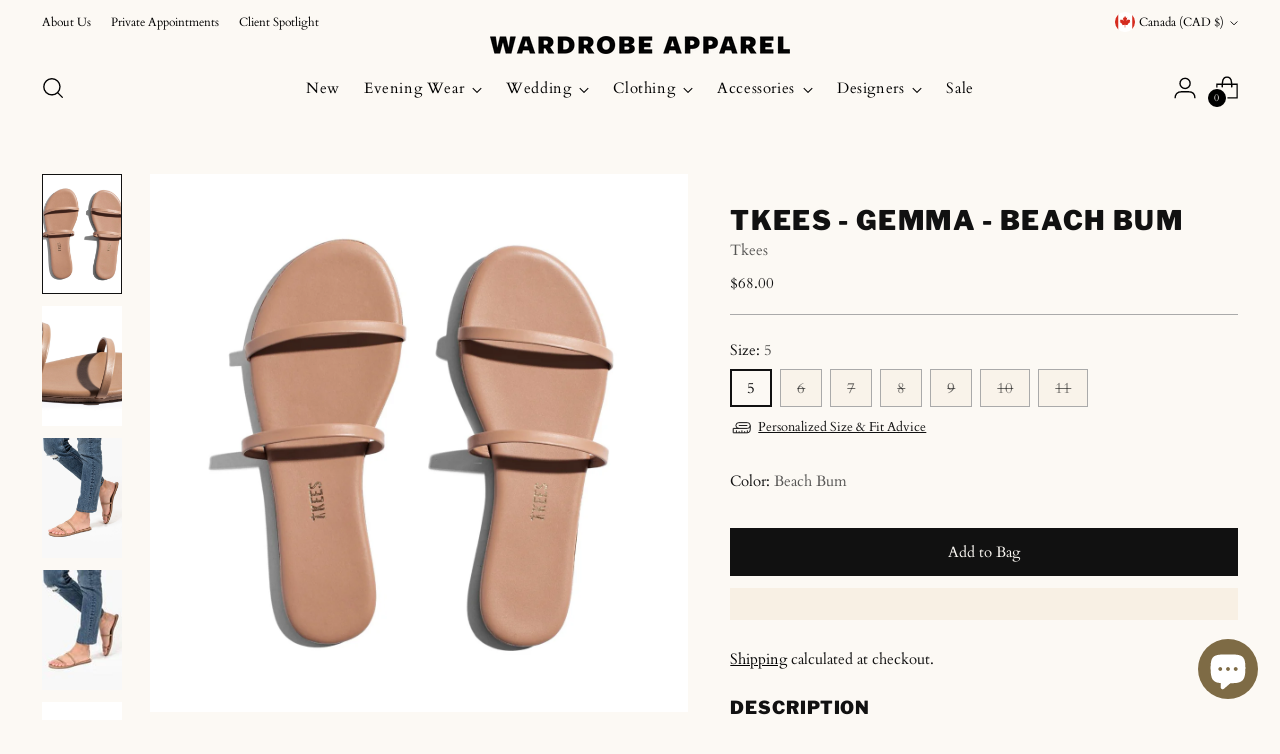

--- FILE ---
content_type: text/css
request_url: https://amaicdn.com/preorder2/store/0aebc2725a4ce78e925dd5e1d5895437.css?1768618672
body_size: 49
content:
.spurit-po-wrapper{
width: 100%;
}
.spurit-po-wrapper .design-pre-order-template-wrapper{
width: 100% !important;
}
.spurit-po-wrapper .design-pre-order-template-wrapper button{
width: 100% !important;
}
.spurit-po-wrapper .design-pre-order-template-wrapper button .hover{
width: 100% !important;
}
[data-editable="pre-order-button"] {
	background-color: #000000;
	padding-left: 30px;
	padding-top: 15px;
	border-radius: 0px;
	border-color: #000000;
	border-width: 1px;
	color: #FFFFFF;
	font-size: 16px;
	font-family: inherit;
	font-style: normal;
	font-weight: normal;
	text-decoration: none;
	padding-bottom: 15px;
	padding-right: 30px;
}
[data-editable="notify-me-button"] {
	background-color: #000000;
	padding-left: 30px;
	padding-top: 13px;
	border-radius: 5px;
	border-color: #000000;
	border-width: 1px;
	color: #FFFFFF;
	font-size: 18px;
	font-family: inherit;
	font-style: normal;
	font-weight: bold;
	text-decoration: none;
	padding-bottom: 13px;
	padding-right: 30px;
}
[data-editable="coming-soon-button"] {
	background-color: #000000;
	padding-left: 30px;
	padding-top: 13px;
	border-radius: 5px;
	border-color: #000000;
	border-width: 1px;
	color: #FFFFFF;
	font-size: 18px;
	font-family: inherit;
	font-style: normal;
	font-weight: bold;
	text-decoration: none;
	padding-bottom: 13px;
	padding-right: 30px;
}
[data-editable="coming-soon-dropping"] {
	color: #2F8FDB;
	font-size: 14px;
	font-family: inherit;
	font-style: normal;
	font-weight: normal;
	text-decoration: none;
}
[data-editable="pre-order-message"] {
	background-color: #F4F4F4;
	border-radius: 10px;
	border-color: #D7D7D7;
	border-width: 1px;
	color: #232323;
	font-size: 14px;
	font-family: inherit;
	font-style: normal;
	font-weight: normal;
	text-decoration: none;
}
[data-editable="pre-order-button-hover"] {
	background-color: #142344;
	border-color: #142344;
	color: #FFFFFF;
	font-size: 16px;
	font-family: inherit;
	font-style: normal;
	font-weight: normal;
	text-decoration: none;
	padding-top: 15px;
	padding-bottom: 15px;
	padding-left: 30px;
	padding-right: 30px;
	border-radius: 0px;
	border-width: 1px;
}
[data-editable="notify-me-button-hover"] {
	background-color: #4FA7EC;
	border-color: #4FA7EC;
	color: #FFFFFF;
	font-size: 18px;
	font-family: inherit;
	font-style: normal;
	font-weight: bold;
	text-decoration: none;
	padding-top: 13px;
	padding-bottom: 13px;
	padding-left: 30px;
	padding-right: 30px;
	border-radius: 5px;
	border-width: 1px;
}
[data-editable="estimated-shipping-date"] {
	background-color: #000000;
	color: #FFFFFF;
	font-size: 14px;
	font-family: inherit;
	font-style: normal;
	font-weight: bold;
	text-decoration: none;
}
[data-editable="0"] {
	0: .;
}
[data-editable="1"] {
	0: d;
}
[data-editable="2"] {
	0: e;
}
[data-editable="3"] {
	0: s;
}
[data-editable="4"] {
	0: i;
}
[data-editable="5"] {
	0: g;
}
[data-editable="6"] {
	0: n;
}
[data-editable="7"] {
	0: -;
}
[data-editable="8"] {
	0: p;
}
[data-editable="9"] {
	0: r;
}
[data-editable="10"] {
	0: e;
}
[data-editable="11"] {
	0: -;
}
[data-editable="12"] {
	0: o;
}
[data-editable="13"] {
	0: r;
}
[data-editable="14"] {
	0: d;
}
[data-editable="15"] {
	0: e;
}
[data-editable="16"] {
	0: r;
}
[data-editable="17"] {
	0: -;
}
[data-editable="18"] {
	0: t;
}
[data-editable="19"] {
	0: e;
}
[data-editable="20"] {
	0: m;
}
[data-editable="21"] {
	0: p;
}
[data-editable="22"] {
	0: l;
}
[data-editable="23"] {
	0: a;
}
[data-editable="24"] {
	0: t;
}
[data-editable="25"] {
	0: e;
}
[data-editable="26"] {
	0: -;
}
[data-editable="27"] {
	0: w;
}
[data-editable="28"] {
	0: r;
}
[data-editable="29"] {
	0: a;
}
[data-editable="30"] {
	0: p;
}
[data-editable="31"] {
	0: p;
}
[data-editable="32"] {
	0: e;
}
[data-editable="33"] {
	0: r;
}

--- FILE ---
content_type: text/javascript
request_url: https://www.wdrobeapparel.com/cdn/shop/t/28/assets/theme.min.js?v=39281081241090505331711663391
body_size: 46028
content:
var t="data-section-id";function e(e,n){this.container=function(e){if(!(e instanceof Element))throw new TypeError("Theme Sections: Attempted to load section. The section container provided is not a DOM element.");if(null===e.getAttribute(t))throw new Error("Theme Sections: The section container provided does not have an id assigned to the "+t+" attribute.");return e}(e),this.id=e.getAttribute(t),this.extensions=[],Object.assign(this,function(t){if(void 0!==t&&"object"!=typeof t||null===t)throw new TypeError("Theme Sections: The properties object provided is not a valid");return t}(n)),this.onLoad()}e.prototype={onLoad:Function.prototype,onUnload:Function.prototype,onSelect:Function.prototype,onDeselect:Function.prototype,onBlockSelect:Function.prototype,onBlockDeselect:Function.prototype,extend:function(t){this.extensions.push(t);var e=Object.assign({},t);delete e.init,Object.assign(this,e),"function"==typeof t.init&&t.init.apply(this)}},"function"!=typeof Object.assign&&Object.defineProperty(Object,"assign",{value:function(t){if(null==t)throw new TypeError("Cannot convert undefined or null to object");for(var e=Object(t),n=1;n<arguments.length;n++){var i=arguments[n];if(null!=i)for(var o in i)Object.prototype.hasOwnProperty.call(i,o)&&(e[o]=i[o])}return e},writable:!0,configurable:!0});var n="data-section-type",i="data-section-id";window.Shopify=window.Shopify||{},window.Shopify.theme=window.Shopify.theme||{},window.Shopify.theme.sections=window.Shopify.theme.sections||{};var o=window.Shopify.theme.sections.registered=window.Shopify.theme.sections.registered||{},a=window.Shopify.theme.sections.instances=window.Shopify.theme.sections.instances||[];function r(t,n){if("string"!=typeof t)throw new TypeError("Theme Sections: The first argument for .register must be a string that specifies the type of the section being registered");if(void 0!==o[t])throw new Error('Theme Sections: A section of type "'+t+'" has already been registered. You cannot register the same section type twice');function i(t){e.call(this,t,n)}return i.constructor=e,i.prototype=Object.create(e.prototype),i.prototype.type=t,o[t]=i}function s(t,e){t=d(t),void 0===e&&(e=document.querySelectorAll("["+n+"]")),e=u(e),t.forEach((function(t){var i=o[t];void 0!==i&&(e=e.filter((function(e){return!(c(e).length>0)&&(null!==e.getAttribute(n)&&(e.getAttribute(n)!==t||(a.push(new i(e)),!1)))})))}))}function c(t){var e=[];if(NodeList.prototype.isPrototypeOf(t)||Array.isArray(t))var n=t[0];if(t instanceof Element||n instanceof Element)u(t).forEach((function(t){e=e.concat(a.filter((function(e){return e.container===t})))}));else if("string"==typeof t||"string"==typeof n){d(t).forEach((function(t){e=e.concat(a.filter((function(e){return e.type===t})))}))}return e}function l(t){for(var e,n=0;n<a.length;n++)if(a[n].id===t){e=a[n];break}return e}function d(t){return"*"===t?t=Object.keys(o):"string"==typeof t?t=[t]:t.constructor===e?t=[t.prototype.type]:Array.isArray(t)&&t[0].constructor===e&&(t=t.map((function(t){return t.prototype.type}))),t=t.map((function(t){return t.toLowerCase()}))}function u(t){return NodeList.prototype.isPrototypeOf(t)&&t.length>0?t=Array.prototype.slice.call(t):NodeList.prototype.isPrototypeOf(t)&&0===t.length||null===t?t=[]:!Array.isArray(t)&&t instanceof Element&&(t=[t]),t}function h(t,e){return void 0===e&&(e=document),e.querySelector(t)}function p(t,e){return void 0===e&&(e=document),[].slice.call(e.querySelectorAll(t))}function m(t,e){return Array.isArray(t)?t.forEach(e):e(t)}function f(t){return function(e,n,i){return m(e,(function(e){return e[t+"EventListener"](n,i)}))}}function v(t,e,n){return f("add")(t,e,n),function(){return f("remove")(t,e,n)}}function g(t){return function(e){var n=arguments;return m(e,(function(e){var i;return(i=e.classList)[t].apply(i,[].slice.call(n,1))}))}}function y(t){g("add").apply(void 0,[t].concat([].slice.call(arguments,1)))}function b(t){g("remove").apply(void 0,[t].concat([].slice.call(arguments,1)))}function w(t){g("toggle").apply(void 0,[t].concat([].slice.call(arguments,1)))}function _(t,e){return t.classList.contains(e)}function k(t){return t&&t.__esModule&&Object.prototype.hasOwnProperty.call(t,"default")?t.default:t}window.Shopify.designMode&&(document.addEventListener("shopify:section:load",(function(t){var e,o=t.detail.sectionId;null!==(e=window.Shopify.visualPreviewMode?t.target.querySelector("[data-section-id]"):t.target.querySelector("["+i+'="'+o+'"]'))&&s(e.getAttribute(n),e)})),document.addEventListener("shopify:section:unload",(function(t){var e=t.detail.sectionId,n=t.target.querySelector("["+i+'="'+e+'"]');"object"==typeof c(n)[0]&&c(n).forEach((function(t){var e=a.map((function(t){return t.id})).indexOf(t.id);a.splice(e,1),t.onUnload()}))})),document.addEventListener("shopify:section:select",(function(t){var e=l(t.detail.sectionId);"object"==typeof e&&e.onSelect(t)})),document.addEventListener("shopify:section:deselect",(function(t){var e=l(t.detail.sectionId);"object"==typeof e&&e.onDeselect(t)})),document.addEventListener("shopify:block:select",(function(t){var e=l(t.detail.sectionId);"object"==typeof e&&e.onBlockSelect(t)})),document.addEventListener("shopify:block:deselect",(function(t){var e=l(t.detail.sectionId);"object"==typeof e&&e.onBlockDeselect(t)})));var E={exports:{}};E.exports=C,E.exports.isMobile=C,E.exports.default=C;var T=/(android|bb\d+|meego).+mobile|avantgo|bada\/|blackberry|blazer|compal|elaine|fennec|hiptop|iemobile|ip(hone|od)|iris|kindle|lge |maemo|midp|mmp|mobile.+firefox|netfront|opera m(ob|in)i|palm( os)?|phone|p(ixi|re)\/|plucker|pocket|psp|series[46]0|symbian|treo|up\.(browser|link)|vodafone|wap|windows (ce|phone)|xda|xiino/i,S=/(android|bb\d+|meego).+mobile|avantgo|bada\/|blackberry|blazer|compal|elaine|fennec|hiptop|iemobile|ip(hone|od)|iris|kindle|lge |maemo|midp|mmp|mobile.+firefox|netfront|opera m(ob|in)i|palm( os)?|phone|p(ixi|re)\/|plucker|pocket|psp|series[46]0|symbian|treo|up\.(browser|link)|vodafone|wap|windows (ce|phone)|xda|xiino|android|ipad|playbook|silk/i;function C(t){t||(t={});var e=t.ua;if(e||"undefined"==typeof navigator||(e=navigator.userAgent),e&&e.headers&&"string"==typeof e.headers["user-agent"]&&(e=e.headers["user-agent"]),"string"!=typeof e)return!1;var n=t.tablet?S.test(e):T.test(e);return!n&&t.tablet&&t.featureDetect&&navigator&&navigator.maxTouchPoints>1&&-1!==e.indexOf("Macintosh")&&-1!==e.indexOf("Safari")&&(n=!0),n}var I=E.exports,x={exports:{}};!function(t,e){function n(t){this.listenerMap=[{},{}],t&&this.root(t),this.handle=n.prototype.handle.bind(this),this._removedListeners=[]}function i(t,e){return t.toLowerCase()===e.tagName.toLowerCase()}function o(t,e){return this.rootElement===window?e===document||e===document.documentElement||e===window:this.rootElement===e}function a(t,e){return t===e.id}Object.defineProperty(e,"__esModule",{value:!0}),e.default=void 0,n.prototype.root=function(t){var e,n=this.listenerMap;if(this.rootElement){for(e in n[1])n[1].hasOwnProperty(e)&&this.rootElement.removeEventListener(e,this.handle,!0);for(e in n[0])n[0].hasOwnProperty(e)&&this.rootElement.removeEventListener(e,this.handle,!1)}if(!t||!t.addEventListener)return this.rootElement&&delete this.rootElement,this;for(e in this.rootElement=t,n[1])n[1].hasOwnProperty(e)&&this.rootElement.addEventListener(e,this.handle,!0);for(e in n[0])n[0].hasOwnProperty(e)&&this.rootElement.addEventListener(e,this.handle,!1);return this},n.prototype.captureForType=function(t){return-1!==["blur","error","focus","load","resize","scroll"].indexOf(t)},n.prototype.on=function(t,e,n,r){var s,c,l,d;if(!t)throw new TypeError("Invalid event type: "+t);if("function"==typeof e&&(r=n,n=e,e=null),void 0===r&&(r=this.captureForType(t)),"function"!=typeof n)throw new TypeError("Handler must be a type of Function");return s=this.rootElement,(c=this.listenerMap[r?1:0])[t]||(s&&s.addEventListener(t,this.handle,r),c[t]=[]),e?/^[a-z]+$/i.test(e)?(d=e,l=i):/^#[a-z0-9\-_]+$/i.test(e)?(d=e.slice(1),l=a):(d=e,l=Element.prototype.matches):(d=null,l=o.bind(this)),c[t].push({selector:e,handler:n,matcher:l,matcherParam:d}),this},n.prototype.off=function(t,e,n,i){var o,a,r,s,c;if("function"==typeof e&&(i=n,n=e,e=null),void 0===i)return this.off(t,e,n,!0),this.off(t,e,n,!1),this;if(r=this.listenerMap[i?1:0],!t){for(c in r)r.hasOwnProperty(c)&&this.off(c,e,n);return this}if(!(s=r[t])||!s.length)return this;for(o=s.length-1;o>=0;o--)a=s[o],e&&e!==a.selector||n&&n!==a.handler||(this._removedListeners.push(a),s.splice(o,1));return s.length||(delete r[t],this.rootElement&&this.rootElement.removeEventListener(t,this.handle,i)),this},n.prototype.handle=function(t){var e,n,i,o,a,r=t.type,s=[],c="ftLabsDelegateIgnore";if(!0!==t[c]){switch(3===(a=t.target).nodeType&&(a=a.parentNode),a.correspondingUseElement&&(a=a.correspondingUseElement),i=this.rootElement,t.eventPhase||(t.target!==t.currentTarget?3:2)){case 1:s=this.listenerMap[1][r];break;case 2:this.listenerMap[0]&&this.listenerMap[0][r]&&(s=s.concat(this.listenerMap[0][r])),this.listenerMap[1]&&this.listenerMap[1][r]&&(s=s.concat(this.listenerMap[1][r]));break;case 3:s=this.listenerMap[0][r]}var l,d=[];for(n=s.length;a&&n;){for(e=0;e<n&&(o=s[e]);e++)a.tagName&&["button","input","select","textarea"].indexOf(a.tagName.toLowerCase())>-1&&a.hasAttribute("disabled")?d=[]:o.matcher.call(a,o.matcherParam,a)&&d.push([t,a,o]);if(a===i)break;if(n=s.length,(a=a.parentElement||a.parentNode)instanceof HTMLDocument)break}for(e=0;e<d.length;e++)if(!(this._removedListeners.indexOf(d[e][2])>-1)&&!1===this.fire.apply(this,d[e])){d[e][0][c]=!0,d[e][0].preventDefault(),l=!1;break}return l}},n.prototype.fire=function(t,e,n){return n.handler.call(e,t,e)},n.prototype.destroy=function(){this.off(),this.root()};var r=n;e.default=r,t.exports=e.default}(x,x.exports);var A=k(x.exports),L=["input","select","textarea","a[href]","button","[tabindex]:not(slot)","audio[controls]","video[controls]",'[contenteditable]:not([contenteditable="false"])',"details>summary:first-of-type","details"],P=L.join(","),M="undefined"==typeof Element,B=M?function(){}:Element.prototype.matches||Element.prototype.msMatchesSelector||Element.prototype.webkitMatchesSelector,O=!M&&Element.prototype.getRootNode?function(t){return t.getRootNode()}:function(t){return t.ownerDocument},H=function(t,e,n){var i=Array.prototype.slice.apply(t.querySelectorAll(P));return e&&B.call(t,P)&&i.unshift(t),i=i.filter(n)},D=function t(e,n,i){for(var o=[],a=Array.from(e);a.length;){var r=a.shift();if("SLOT"===r.tagName){var s=r.assignedElements(),c=t(s.length?s:r.children,!0,i);i.flatten?o.push.apply(o,c):o.push({scope:r,candidates:c})}else{B.call(r,P)&&i.filter(r)&&(n||!e.includes(r))&&o.push(r);var l=r.shadowRoot||"function"==typeof i.getShadowRoot&&i.getShadowRoot(r),d=!i.shadowRootFilter||i.shadowRootFilter(r);if(l&&d){var u=t(!0===l?r.children:l.children,!0,i);i.flatten?o.push.apply(o,u):o.push({scope:r,candidates:u})}else a.unshift.apply(a,r.children)}}return o},q=function(t,e){return t.tabIndex<0&&(e||/^(AUDIO|VIDEO|DETAILS)$/.test(t.tagName)||t.isContentEditable)&&isNaN(parseInt(t.getAttribute("tabindex"),10))?0:t.tabIndex},V=function(t,e){return t.tabIndex===e.tabIndex?t.documentOrder-e.documentOrder:t.tabIndex-e.tabIndex},N=function(t){return"INPUT"===t.tagName},F=function(t){return function(t){return N(t)&&"radio"===t.type}(t)&&!function(t){if(!t.name)return!0;var e,n=t.form||O(t),i=function(t){return n.querySelectorAll('input[type="radio"][name="'+t+'"]')};if("undefined"!=typeof window&&void 0!==window.CSS&&"function"==typeof window.CSS.escape)e=i(window.CSS.escape(t.name));else try{e=i(t.name)}catch(t){return console.error("Looks like you have a radio button with a name attribute containing invalid CSS selector characters and need the CSS.escape polyfill: %s",t.message),!1}var o=function(t,e){for(var n=0;n<t.length;n++)if(t[n].checked&&t[n].form===e)return t[n]}(e,t.form);return!o||o===t}(t)},R=function(t){var e=t.getBoundingClientRect(),n=e.width,i=e.height;return 0===n&&0===i},U=function(t,e){return!(e.disabled||function(t){return N(t)&&"hidden"===t.type}(e)||function(t,e){var n=e.displayCheck,i=e.getShadowRoot;if("hidden"===getComputedStyle(t).visibility)return!0;var o=B.call(t,"details>summary:first-of-type")?t.parentElement:t;if(B.call(o,"details:not([open]) *"))return!0;var a=O(t).host,r=(null==a?void 0:a.ownerDocument.contains(a))||t.ownerDocument.contains(t);if(n&&"full"!==n){if("non-zero-area"===n)return R(t)}else{if("function"==typeof i){for(var s=t;t;){var c=t.parentElement,l=O(t);if(c&&!c.shadowRoot&&!0===i(c))return R(t);t=t.assignedSlot?t.assignedSlot:c||l===t.ownerDocument?c:l.host}t=s}if(r)return!t.getClientRects().length}return!1}(e,t)||function(t){return"DETAILS"===t.tagName&&Array.prototype.slice.apply(t.children).some((function(t){return"SUMMARY"===t.tagName}))}(e)||function(t){if(/^(INPUT|BUTTON|SELECT|TEXTAREA)$/.test(t.tagName))for(var e=t.parentElement;e;){if("FIELDSET"===e.tagName&&e.disabled){for(var n=0;n<e.children.length;n++){var i=e.children.item(n);if("LEGEND"===i.tagName)return!!B.call(e,"fieldset[disabled] *")||!i.contains(t)}return!0}e=e.parentElement}return!1}(e))},j=function(t,e){return!(F(e)||q(e)<0||!U(t,e))},W=function(t){var e=parseInt(t.getAttribute("tabindex"),10);return!!(isNaN(e)||e>=0)},G=function t(e){var n=[],i=[];return e.forEach((function(e,o){var a=!!e.scope,r=a?e.scope:e,s=q(r,a),c=a?t(e.candidates):r;0===s?a?n.push.apply(n,c):n.push(r):i.push({documentOrder:o,tabIndex:s,item:e,isScope:a,content:c})})),i.sort(V).reduce((function(t,e){return e.isScope?t.push.apply(t,e.content):t.push(e.content),t}),[]).concat(n)},z=function(t,e){var n;return n=(e=e||{}).getShadowRoot?D([t],e.includeContainer,{filter:j.bind(null,e),flatten:!1,getShadowRoot:e.getShadowRoot,shadowRootFilter:W}):H(t,e.includeContainer,j.bind(null,e)),G(n)},$=function(t,e){if(e=e||{},!t)throw new Error("No node provided");return!1!==B.call(t,P)&&j(e,t)},Q=L.concat("iframe").join(","),Y=function(t,e){if(e=e||{},!t)throw new Error("No node provided");return!1!==B.call(t,Q)&&U(e,t)};
/*!
* focus-trap 6.9.4
* @license MIT, https://github.com/focus-trap/focus-trap/blob/master/LICENSE
*/
function J(t,e){var n=Object.keys(t);if(Object.getOwnPropertySymbols){var i=Object.getOwnPropertySymbols(t);e&&(i=i.filter((function(e){return Object.getOwnPropertyDescriptor(t,e).enumerable}))),n.push.apply(n,i)}return n}function X(t){for(var e=1;e<arguments.length;e++){var n=null!=arguments[e]?arguments[e]:{};e%2?J(Object(n),!0).forEach((function(e){K(t,e,n[e])})):Object.getOwnPropertyDescriptors?Object.defineProperties(t,Object.getOwnPropertyDescriptors(n)):J(Object(n)).forEach((function(e){Object.defineProperty(t,e,Object.getOwnPropertyDescriptor(n,e))}))}return t}function K(t,e,n){return e in t?Object.defineProperty(t,e,{value:n,enumerable:!0,configurable:!0,writable:!0}):t[e]=n,t}var Z,tt=(Z=[],{activateTrap:function(t){if(Z.length>0){var e=Z[Z.length-1];e!==t&&e.pause()}var n=Z.indexOf(t);-1===n||Z.splice(n,1),Z.push(t)},deactivateTrap:function(t){var e=Z.indexOf(t);-1!==e&&Z.splice(e,1),Z.length>0&&Z[Z.length-1].unpause()}}),et=function(t){return setTimeout(t,0)},nt=function(t,e){var n=-1;return t.every((function(t,i){return!e(t)||(n=i,!1)})),n},it=function(t){for(var e=arguments.length,n=new Array(e>1?e-1:0),i=1;i<e;i++)n[i-1]=arguments[i];return"function"==typeof t?t.apply(void 0,n):t},ot=function(t){return t.target.shadowRoot&&"function"==typeof t.composedPath?t.composedPath()[0]:t.target},at=function(t,e){var n,i=(null==e?void 0:e.document)||document,o=X({returnFocusOnDeactivate:!0,escapeDeactivates:!0,delayInitialFocus:!0},e),a={containers:[],containerGroups:[],tabbableGroups:[],nodeFocusedBeforeActivation:null,mostRecentlyFocusedNode:null,active:!1,paused:!1,delayInitialFocusTimer:void 0},r=function(t,e,n){return t&&void 0!==t[e]?t[e]:o[n||e]},s=function(t){return a.containerGroups.findIndex((function(e){var n=e.container,i=e.tabbableNodes;return n.contains(t)||i.find((function(e){return e===t}))}))},c=function(t){var e=o[t];if("function"==typeof e){for(var n=arguments.length,a=new Array(n>1?n-1:0),r=1;r<n;r++)a[r-1]=arguments[r];e=e.apply(void 0,a)}if(!0===e&&(e=void 0),!e){if(void 0===e||!1===e)return e;throw new Error("`".concat(t,"` was specified but was not a node, or did not return a node"))}var s=e;if("string"==typeof e&&!(s=i.querySelector(e)))throw new Error("`".concat(t,"` as selector refers to no known node"));return s},l=function(){var t=c("initialFocus");if(!1===t)return!1;if(void 0===t)if(s(i.activeElement)>=0)t=i.activeElement;else{var e=a.tabbableGroups[0];t=e&&e.firstTabbableNode||c("fallbackFocus")}if(!t)throw new Error("Your focus-trap needs to have at least one focusable element");return t},d=function(){if(a.containerGroups=a.containers.map((function(t){var e,n,i=z(t,o.tabbableOptions),a=(e=t,(n=(n=o.tabbableOptions)||{}).getShadowRoot?D([e],n.includeContainer,{filter:U.bind(null,n),flatten:!0,getShadowRoot:n.getShadowRoot}):H(e,n.includeContainer,U.bind(null,n)));return{container:t,tabbableNodes:i,focusableNodes:a,firstTabbableNode:i.length>0?i[0]:null,lastTabbableNode:i.length>0?i[i.length-1]:null,nextTabbableNode:function(t){var e=!(arguments.length>1&&void 0!==arguments[1])||arguments[1],n=a.findIndex((function(e){return e===t}));if(!(n<0))return e?a.slice(n+1).find((function(t){return $(t,o.tabbableOptions)})):a.slice(0,n).reverse().find((function(t){return $(t,o.tabbableOptions)}))}}})),a.tabbableGroups=a.containerGroups.filter((function(t){return t.tabbableNodes.length>0})),a.tabbableGroups.length<=0&&!c("fallbackFocus"))throw new Error("Your focus-trap must have at least one container with at least one tabbable node in it at all times")},u=function t(e){!1!==e&&e!==i.activeElement&&(e&&e.focus?(e.focus({preventScroll:!!o.preventScroll}),a.mostRecentlyFocusedNode=e,function(t){return t.tagName&&"input"===t.tagName.toLowerCase()&&"function"==typeof t.select}(e)&&e.select()):t(l()))},h=function(t){var e=c("setReturnFocus",t);return e||!1!==e&&t},p=function(t){var e=ot(t);s(e)>=0||(it(o.clickOutsideDeactivates,t)?n.deactivate({returnFocus:o.returnFocusOnDeactivate&&!Y(e,o.tabbableOptions)}):it(o.allowOutsideClick,t)||t.preventDefault())},m=function(t){var e=ot(t),n=s(e)>=0;n||e instanceof Document?n&&(a.mostRecentlyFocusedNode=e):(t.stopImmediatePropagation(),u(a.mostRecentlyFocusedNode||l()))},f=function(t){if(function(t){return"Escape"===t.key||"Esc"===t.key||27===t.keyCode}(t)&&!1!==it(o.escapeDeactivates,t))return t.preventDefault(),void n.deactivate();(function(t){return"Tab"===t.key||9===t.keyCode})(t)&&function(t){var e=ot(t);d();var n=null;if(a.tabbableGroups.length>0){var i=s(e),r=i>=0?a.containerGroups[i]:void 0;if(i<0)n=t.shiftKey?a.tabbableGroups[a.tabbableGroups.length-1].lastTabbableNode:a.tabbableGroups[0].firstTabbableNode;else if(t.shiftKey){var l=nt(a.tabbableGroups,(function(t){var n=t.firstTabbableNode;return e===n}));if(l<0&&(r.container===e||Y(e,o.tabbableOptions)&&!$(e,o.tabbableOptions)&&!r.nextTabbableNode(e,!1))&&(l=i),l>=0){var h=0===l?a.tabbableGroups.length-1:l-1;n=a.tabbableGroups[h].lastTabbableNode}}else{var p=nt(a.tabbableGroups,(function(t){var n=t.lastTabbableNode;return e===n}));if(p<0&&(r.container===e||Y(e,o.tabbableOptions)&&!$(e,o.tabbableOptions)&&!r.nextTabbableNode(e))&&(p=i),p>=0){var m=p===a.tabbableGroups.length-1?0:p+1;n=a.tabbableGroups[m].firstTabbableNode}}}else n=c("fallbackFocus");n&&(t.preventDefault(),u(n))}(t)},v=function(t){var e=ot(t);s(e)>=0||it(o.clickOutsideDeactivates,t)||it(o.allowOutsideClick,t)||(t.preventDefault(),t.stopImmediatePropagation())},g=function(){if(a.active)return tt.activateTrap(n),a.delayInitialFocusTimer=o.delayInitialFocus?et((function(){u(l())})):u(l()),i.addEventListener("focusin",m,!0),i.addEventListener("mousedown",p,{capture:!0,passive:!1}),i.addEventListener("touchstart",p,{capture:!0,passive:!1}),i.addEventListener("click",v,{capture:!0,passive:!1}),i.addEventListener("keydown",f,{capture:!0,passive:!1}),n},y=function(){if(a.active)return i.removeEventListener("focusin",m,!0),i.removeEventListener("mousedown",p,!0),i.removeEventListener("touchstart",p,!0),i.removeEventListener("click",v,!0),i.removeEventListener("keydown",f,!0),n};return(n={get active(){return a.active},get paused(){return a.paused},activate:function(t){if(a.active)return this;var e=r(t,"onActivate"),n=r(t,"onPostActivate"),o=r(t,"checkCanFocusTrap");o||d(),a.active=!0,a.paused=!1,a.nodeFocusedBeforeActivation=i.activeElement,e&&e();var s=function(){o&&d(),g(),n&&n()};return o?(o(a.containers.concat()).then(s,s),this):(s(),this)},deactivate:function(t){if(!a.active)return this;var e=X({onDeactivate:o.onDeactivate,onPostDeactivate:o.onPostDeactivate,checkCanReturnFocus:o.checkCanReturnFocus},t);clearTimeout(a.delayInitialFocusTimer),a.delayInitialFocusTimer=void 0,y(),a.active=!1,a.paused=!1,tt.deactivateTrap(n);var i=r(e,"onDeactivate"),s=r(e,"onPostDeactivate"),c=r(e,"checkCanReturnFocus"),l=r(e,"returnFocus","returnFocusOnDeactivate");i&&i();var d=function(){et((function(){l&&u(h(a.nodeFocusedBeforeActivation)),s&&s()}))};return l&&c?(c(h(a.nodeFocusedBeforeActivation)).then(d,d),this):(d(),this)},pause:function(){return a.paused||!a.active||(a.paused=!0,y()),this},unpause:function(){return a.paused&&a.active?(a.paused=!1,d(),g(),this):this},updateContainerElements:function(t){var e=[].concat(t).filter(Boolean);return a.containers=e.map((function(t){return"string"==typeof t?i.querySelector(t):t})),a.active&&d(),this}}).updateContainerElements(t),n};var rt=!1;if("undefined"!=typeof window){var st={get passive(){rt=!0}};window.addEventListener("testPassive",null,st),window.removeEventListener("testPassive",null,st)}var ct="undefined"!=typeof window&&window.navigator&&window.navigator.platform&&(/iP(ad|hone|od)/.test(window.navigator.platform)||"MacIntel"===window.navigator.platform&&window.navigator.maxTouchPoints>1),lt=[],dt=!1,ut=-1,ht=void 0,pt=void 0,mt=function(t){return lt.some((function(e){return!(!e.options.allowTouchMove||!e.options.allowTouchMove(t))}))},ft=function(t){var e=t||window.event;return!!mt(e.target)||(e.touches.length>1||(e.preventDefault&&e.preventDefault(),!1))},vt=function(t,e){if(t){if(!lt.some((function(e){return e.targetElement===t}))){var n={targetElement:t,options:e||{}};lt=[].concat(function(t){if(Array.isArray(t)){for(var e=0,n=Array(t.length);e<t.length;e++)n[e]=t[e];return n}return Array.from(t)}(lt),[n]),ct?(t.ontouchstart=function(t){1===t.targetTouches.length&&(ut=t.targetTouches[0].clientY)},t.ontouchmove=function(e){1===e.targetTouches.length&&function(t,e){var n=t.targetTouches[0].clientY-ut;!mt(t.target)&&(e&&0===e.scrollTop&&n>0||function(t){return!!t&&t.scrollHeight-t.scrollTop<=t.clientHeight}(e)&&n<0?ft(t):t.stopPropagation())}(e,t)},dt||(document.addEventListener("touchmove",ft,rt?{passive:!1}:void 0),dt=!0)):function(t){if(void 0===pt){var e=!!t&&!0===t.reserveScrollBarGap,n=window.innerWidth-document.documentElement.clientWidth;e&&n>0&&(pt=document.body.style.paddingRight,document.body.style.paddingRight=n+"px")}void 0===ht&&(ht=document.body.style.overflow,document.body.style.overflow="hidden")}(e)}}else console.error("disableBodyScroll unsuccessful - targetElement must be provided when calling disableBodyScroll on IOS devices.")},gt=function(t){t?(lt=lt.filter((function(e){return e.targetElement!==t})),ct?(t.ontouchstart=null,t.ontouchmove=null,dt&&0===lt.length&&(document.removeEventListener("touchmove",ft,rt?{passive:!1}:void 0),dt=!1)):lt.length||(void 0!==pt&&(document.body.style.paddingRight=pt,pt=void 0),void 0!==ht&&(document.body.style.overflow=ht,ht=void 0))):console.error("enableBodyScroll unsuccessful - targetElement must be provided when calling enableBodyScroll on IOS devices.")},yt=function(t){if("object"!=typeof(e=t)||Array.isArray(e))throw"state should be an object";var e},bt=function(t,e,n,i){return(o=t,o.reduce((function(t,e,n){return t.indexOf(e)>-1?t:t.concat(e)}),[])).reduce((function(t,n){return t.concat(e[n]||[])}),[]).map((function(t){return t(n,i)}));var o},wt=function(t){void 0===t&&(t={});var e={};return{getState:function(){return Object.assign({},t)},hydrate:function(n){return yt(n),Object.assign(t,n),function(){var i=["*"].concat(Object.keys(n));bt(i,e,t)}},on:function(t,n){return(t=[].concat(t)).map((function(t){return e[t]=(e[t]||[]).concat(n)})),function(){return t.map((function(t){return e[t].splice(e[t].indexOf(n),1)}))}},emit:function(n,i,o){var a=("*"===n?[]:["*"]).concat(n);(i="function"==typeof i?i(t):i)&&(yt(i),Object.assign(t,i),a=a.concat(Object.keys(i))),bt(a,e,t,o)}}}(),_t=wt.on,kt=wt.emit,Et=wt.hydrate;function Tt(){(arguments.length>0&&void 0!==arguments[0]?arguments[0]:[]).forEach((t=>{const e=document.createElement("div");e.classList.add("rte__iframe"),t.parentNode.insertBefore(e,t),e.appendChild(t),t.src=t.src}))}function St(){(arguments.length>0&&void 0!==arguments[0]?arguments[0]:[]).forEach((t=>{const e=document.createElement("div");e.classList.add("rte__table-wrapper"),e.tabIndex=0,t.parentNode.insertBefore(e,t),e.appendChild(t)}))}const Ct="active",It="[data-modal-close]",xt=".modal__wash",At=".modal__content";var Lt=t=>{const e=[];return t.forEach((t=>{h(".product-item__image--one",t);const n=h(".product-item__image--two",t);p(".product-item-options__list",t),e.push(v(t,"mouseenter",(()=>{!function(t,e,n){e&&y(e,"active")}(0,n)}))),e.push(v(t,"mouseleave",(()=>{!function(t,e,n){e&&b(e,"active")}(0,n)})))})),{destroy(){e.forEach((t=>t()))}}};function Pt(t){const e=getComputedStyle(document.documentElement).getPropertyValue("--media-".concat(t));return e||(console.warn("Invalid querySize passed to getMediaQuery"),!1)}var Mt=function(t){let e=arguments.length>1&&void 0!==arguments[1]&&arguments[1];const n=window.matchMedia(Pt("above-720")).matches?200:100;let i=0;e||(i=Math.min(n/t.offsetHeight,.5));const o=new IntersectionObserver((e=>{let[{isIntersecting:n}]=e;n&&(y(t,"is-visible"),o.disconnect())}),{threshold:i});return o.observe(t),{destroy(){null==o||o.disconnect()}}},Bt=function(t,e){let n=arguments.length>2&&void 0!==arguments[2]?arguments[2]:0;e.forEach((e=>{p(e,t).forEach((t=>{t.style.setProperty("--delay-offset-multiplier",n),n++}))}))},Ot=t=>_(t,"animation")&&!_(document.documentElement,"prefers-reduced-motion");const Ht=".section-blocks > *",Dt=".image-with-text__image .image__img",qt=".image-with-text__small-image .image__img",Vt=".image-with-text__image-caption";const Nt=".section-blocks > *",Ft=".image-with-text-split__image .image__img";const Rt=".testimonials__item-content > *",Ut=".testimonials__item-product-image",jt=".testimonials__item-product-title",Wt=".animation--item",Gt="testimonials__item--image-placement-right";const zt=".quote__item-inner > *";const $t=".animation--section-introduction > *",Qt=".animation--controls",Yt=".animation--item";var Jt=t=>{Bt(t,[$t,Qt,Yt]);const e=Mt(t);return{destroy(){null==e||e.destroy()}}};const Xt=".section-introduction > *",Kt=".complete-the-look__image-wrapper .image__img, .complete-the-look__image-wrapper .video",Zt=".complete-the-look__product",te=".complete-the-look__products",ee="complete-the-look--image-left";const ne=".section-introduction > *",ie=".shoppable-image__image-wrapper .image__img",oe=".shoppable-item__hotspot-wrapper";const ae=".section-introduction > *",re=".shoppable-feature__secondary-content .shoppable-feature__carousel-outer",se=".shoppable-item__hotspot-wrapper",ce=".animation--shoppable-feature-mobile-drawer  .shoppable-feature__carousel-outer > *:not(.swiper-pagination)";const le=".image-hero-split-item__text-container-inner > *";const de=".image-hero__text-container-inner > *";const ue="animation--image-compare",he=".animation--section-introduction > *",pe=".image_compare__image-wrapper .image__img",me=".image-compare__label-container",fe=".image-compare__slider-line",ve=".image-compare__slider-button";const ge=".video__text-container > *";const ye=".video-hero__text-container > *";const be="\n    .article__image-container,\n    .article__header-inner > *\n  ",we=".article__content";const _e=".collection-banner__image-container",ke=".collection-banner__text-container-inner > *";const Ee=".header[data-enable-sticky-header='true']",Te="[data-partial]",Se="[data-filter-bar]",Ce="[data-mobile-filters]",Ie=".animation--item:not(.animation--item-revealed)",xe="animation--collection-products-hide",Ae="animation--item-revealed";var Le=t=>{const e=h(Ee,document),n=h(Te,t),i=h(Se,t),o=h(Ce,t);let a=null;i&&(a=Mt(i,!0));let r=null;function s(){let e=p(Ie,t);Bt(t,[Ie]),setTimeout((()=>{y(e,Ae)}),0)}return o&&(r=Mt(o,!0)),s(),{updateContents:function(){s(),b(n,xe),function(){const n=e?e.getBoundingClientRect().height/2:0,i=t.getBoundingClientRect().top+window.pageYOffset-n;window.scrollTo({top:i,behavior:"smooth"})}()},infiniteScrollReveal:function(){s()},destroy(){var t,e;null===(t=a)||void 0===t||t.destroy(),null===(e=r)||void 0===e||e.destroy()}}};const Pe=".animation--sale-amount",Me=".animation--section-blocks > *",Be=".sale-promotion .sale-promotion__type,\n  .sale-promotion .sale-promotion__unit-currency,\n  .sale-promotion .sale-promotion__unit-percent,\n  .sale-promotion .sale-promotion__unit-off,\n  .sale-promotion .sale-promotion__amount,\n  .sale-promotion .sale-promotion__per-month,\n  .sale-promotion .sale-promotion__per-year,\n  .sale-promotion .sale-promotion__terms,\n  .sale-promotion .sales-banner__button";const Oe=".section-blocks > *";const He="\n  .sales-banner__bar-item--heading,\n  .sales-banner__bar-text,\n  .sales-banner__button,\n  .countdown-banner__bar-item--heading,\n  .countdown-banner__bar-item--timer,\n  .countdown-banner__bar-text,\n  .countdown-banner__button";const De=".animation--blog-header > *",qe=".article-item",Ve=".blog__pagination";const Ne="[data-filter-modal]",Fe=".animation--filter-drawer-item",Re="animation--filter-bar-revealed";const Ue=".filter-sidebar-inner",je=".animation--filter-drawer-item",We="animation--filter-sidebar-revealed";const Ge=".animation--drawer-menu-item",ze="animation--drawer-menu-revealed";const $e=".animation--quick-cart-items > *, .animation--quick-cart-footer",Qe="animation--quick-cart-revealed";const Ye=".animation--quick-view-items > *",Je="animation--quick-view-revealed";const Xe=".meganav__list-parent > li",Ke=".meganav__promo-image .image__img",Ze=".meganav__secondary-promo-overlay",tn=".meganav__secondary-promo-text > *",en="meganav--has-promo",nn="meganav--promo-position-left";const on=".list-collections__heading",an=".animation--item";const rn=".grid-item";const sn=".animation--purchase-confirmation-item",cn=".animation--purchase-confirmation-footer-item",ln="animation--purchase-confirmation-revealed";const dn=".page-section__inner > *";const un=".collapsible-row-list__inner > *";const hn=".animation--section-blocks > *";const pn=".animation--section-introduction > *",mn=".article-item";const fn=".animation--section-introduction > *",vn=".animation--item";const gn=".animation--item",yn=".animation--section-introduction > *";const bn=".animation--store-availability-drawer-items > *",wn="animation--store-availability-drawer-revealed";const _n=".animation--product-media";var kn=t=>{Bt(t,[_n]);const e=Mt(t,!0);return{destroy(){null==e||e.destroy()}}};const En=".animation--section-introduction > *",Tn=".animation--item";const Sn="[data-partial]",Cn="[data-filter-bar]",In="[data-mobile-filters]",xn=".animation--item:not(.animation--item-revealed)",An="animation--search-products-hide",Ln="animation--item-revealed";var Pn=t=>{const e=h(Sn,t),n=h(Cn,t),i=h(In,t);let o=null;n&&(o=Mt(n,!0));let a=null;function r(){let e=p(xn,t);Bt(t,[xn]),setTimeout((()=>{y(e,Ln)}),0)}return i&&(a=Mt(i,!0)),r(),{updateContents:function(){r(),b(e,An),function(){const t=e.getBoundingClientRect().top+window.pageYOffset-n.getBoundingClientRect().height;window.scrollTo({top:t,behavior:"smooth"})}()},infiniteScrollReveal:function(){r()},destroy(){var t,e;null===(t=o)||void 0===t||t.destroy(),null===(e=a)||void 0===e||e.destroy()}}};const Mn=".animation--section-blocks > *";const Bn=".animation--section-introduction > *",On=".multi-column__grid-item";const Hn=".password__text-container-inner > *";const Dn=".animation--popup-item",qn="animation--popup-revealed";const Vn=".animation--section-blocks > *";const Nn=".animation--section-blocks > *";const Fn=".animation--section-introduction > *",Rn=".event-item";const Un=".animation--giant-heading",jn=".animation--section-blocks > *";const Wn=".product-tabs__tab-buttons",Gn=".product-tabs__tab-list-wrapper",zn=".accordion";const $n=".animation--section-introduction > *",Qn=".animation--item";function Yn(t,e){return new Promise((function(n,i){let o=new XMLHttpRequest;o.open(t,e),o.onload=function(){this.status>=200&&this.status<300?n(o.response):i(new Error(this.status))},o.onerror=function(){i(new Error(this.status))},o.send()}))}const Jn="active",Xn="[data-store-availability-drawer-trigger]",Kn="[data-store-availability-close]",Zn="[data-store-availability-product-title]",ti="[data-store-availability-variant-title]",ei="[data-store-list-container]",ni="[data-store-availability-list-content]",ii="[data-store-availability-drawer-wash]",oi="[data-store-availability-container]",{strings:{accessibility:ai}}=window.theme,ri=()=>window.matchMedia("(prefers-reduced-motion: reduce)").matches;function si(t){const e=h(".video-pause",t),n=t.getElementsByTagName("VIDEO")[0];if(!e||!n)return;const i=()=>{n.pause(),e.innerText=ai.play_video};ri()&&i();const o=v(e,"click",(t=>{t.preventDefault(),n.paused?(n.play(),e.innerText=ai.pause_video):i()}));return()=>o()}const ci="hidden";const li=function(t){let e=arguments.length>1&&void 0!==arguments[1]?arguments[1]:{};const n=new CustomEvent(t,e?{detail:e}:null);document.dispatchEvent(n)};function di(t,e){ui(t);var n=function(t,e){ui(t),function(t){if(!Array.isArray(t))throw new TypeError(t+" is not an array.");if(0===t.length)return[];if(!t[0].hasOwnProperty("name"))throw new Error(t[0]+"does not contain name key.");if("string"!=typeof t[0].name)throw new TypeError("Invalid value type passed for name of option "+t[0].name+". Value should be string.")}(e);var n=[];return e.forEach((function(e){for(var i=0;i<t.options.length;i++)if(t.options[i].name.toLowerCase()===e.name.toLowerCase()){n[i]=e.value;break}})),n}(t,e);return function(t,e){ui(t),function(t){if(Array.isArray(t)&&"object"==typeof t[0])throw new Error(t+"is not a valid array of options.")}(e);var n=t.variants.filter((function(t){return e.every((function(e,n){return t.options[n]===e}))}));return n[0]||null}(t,n)}function ui(t){if("object"!=typeof t)throw new TypeError(t+" is not an object.");if(0===Object.keys(t).length&&t.constructor===Object)throw new Error(t+" is empty.")}const hi=".scroll-sentinal",pi=".scroll-button",mi="[data-scroll-container-viewport]",fi=t=>{const e=p(hi,t),n=p(pi,t),{axis:i,startAtEnd:o}=t.dataset,a="vertical"==i?"scrollTop":"scrollLeft",r=h(mi,t);window.addEventListener("load",(()=>{y(t,"scroll-container-initialized"),"true"===o&&function(){const e="vertical"==i?"scrollTop":"scrollLeft",n="vertical"==i?"scrollHeight":"scrollWidth";r[e]=2*r[n],t.dataset.startAtEnd=!1}()}),{once:!0});const s=[v(n,"click",(t=>{const e=t.currentTarget,n="vertical"==i?"scrollTop":"scrollLeft";"start"===e.dataset.position?r[n]<150?r[n]=0:r[n]-=100:r[n]+=100}))],c=new IntersectionObserver((function(e){e.forEach((e=>{const n=e.target.dataset.position,i=e.isIntersecting;t.setAttribute("data-at-".concat(n),i?"true":"false")}))}),{root:r});e.forEach((t=>{c.observe(t)}));return{scrollTo:t=>{const e="vertical"==i?t.offsetTop-t.getBoundingClientRect().height:t.offsetLeft-t.getBoundingClientRect().width;r[a]=e},unload:()=>{e.forEach((t=>{c.unobserve(t)})),s.forEach((t=>t()))}}};var vi,gi,yi,bi,wi,_i,ki,Ei,Ti,Si=[];function Ci(t,e){return gi=window.pageXOffset,bi=window.pageYOffset,_i=window.innerHeight,Ei=window.innerWidth,void 0===yi&&(yi=gi),void 0===wi&&(wi=bi),void 0===Ti&&(Ti=Ei),void 0===ki&&(ki=_i),(e||bi!==wi||gi!==yi||_i!==ki||Ei!==Ti)&&(function(t){for(var e=0;e<Si.length;e++)Si[e]({x:gi,y:bi,px:yi,py:wi,vh:_i,pvh:ki,vw:Ei,pvw:Ti},t)}(t),yi=gi,wi=bi,ki=_i,Ti=Ei),requestAnimationFrame(Ci)}function Ii(t){return Si.indexOf(t)<0&&Si.push(t),vi=vi||Ci(performance.now()),{update:function(){return Ci(performance.now(),!0),this},destroy:function(){Si.splice(Si.indexOf(t),1)}}}const xi=(t,e)=>{let n=(window.innerWidth||document.documentElement.clientWidth)<=t;const i=Ii((i=>{let{vw:o}=i;const a=o<=t;if(a!==n)return n=a,e()}));return{unload:()=>{i.destroy()}}},Ai=".social-share__button",Li=".social-sharing__popup",Pi=".social-share__copy-url",Mi=".social-share__success-message",Bi="hidden",Oi="social-sharing__popup--success";var Hi=t=>{if(!t)return Function();const e=h(Ai,t),n=h(Li,t),i=h(Pi,t),o=h(Mi,t);let a=v(window,"click",(function(t){const o=t.target.closest(Ai)===e,a=t.target.closest(Li)===n,s=t.target.closest(Pi)===i;let d=!1;o&&(d="true"===e.getAttribute("aria-expanded"));a||r();o&&!d&&(e.setAttribute("aria-expanded",!0),n.setAttribute("aria-hidden",!1));if(s){const{url:t}=i.dataset;(u=t,navigator.clipboard.writeText(u)).then(c,l)}var u}));function r(){e.setAttribute("aria-expanded",!1),n.setAttribute("aria-hidden",!0)}function s(t){o.innerHTML=t,b(o,Bi),y(n,Oi),setTimeout((()=>{y(o,Bi),b(n,Oi)}),2e3)}function c(){const{successMessage:t}=i.dataset;s(t)}function l(){const{errorMessage:t}=i.dataset;s(t||"Error copying link.")}return navigator.clipboard&&navigator.clipboard.writeText||y(i,Bi),function(){r(),a()}};function Di(){var t="test";try{return localStorage.setItem(t,t),localStorage.getItem(t)!==t?!1:(localStorage.removeItem(t),!0)}catch(t){return!1}}const qi="fluco_";function Vi(t){return Di()?JSON.parse(localStorage.getItem(qi+t)):null}function Ni(t,e){return Di()?(localStorage.setItem(qi+t,e),!0):null}var Fi;const Ri=window.theme.routes.cart||{},Ui={base:"".concat(Ri.base||"/cart",".js"),add:"".concat(Ri.add||"/cart/add",".js"),change:"".concat(Ri.change||"/cart/change",".js"),clear:"".concat(Ri.clear||"/cart/clear",".js"),update:"".concat(Ri.update||"/cart/update",".js")},{strings:{cart:ji}}=window.theme,Wi=null===(Fi=window.flu.states)||void 0===Fi?void 0:Fi.useCustomEvents;function Gi(t){const e=Vi("cart_order")||[];return e.length?(t.sorted=[...t.items].sort(((t,n)=>e.indexOf(t.variant_id)-e.indexOf(n.variant_id))),t):(t.sorted=t.items,t)}function zi(t,e,n){return fetch(Ui.change,{method:"POST",credentials:"include",headers:{"Content-Type":"application/json"},body:JSON.stringify({line:t,quantity:n})}).then((t=>{if("422"!=t.status)return t.json();Qi({code:422,message:ji.quantityError},"changeItem",e)})).then((t=>(kt("cart:updated",{cart:t}),kt("quick-cart:updated"),Wi&&li("cart:updated",{cart:t}),Gi(t))))}function $i(){return fetch(Ui.base,{method:"GET",credentials:"include"}).then((t=>t.json())).then((t=>Gi(t)))}function Qi(t,e,n){throw Wi&&li("cart:error",{errorMessage:t.message}),"changeItem"===e?(kt("quick-cart:error",null,{key:n,errorMessage:ji.quantityError}),kt("cart:error",null,{key:n,errorMessage:ji.quantityError})):"addItemById"===e&&kt("quick-add:error",null,{id:n,errorMessage:ji.quantityError}),t}function Yi(t){var e=[];return Array.prototype.slice.call(t.elements).forEach((function(t){!t.name||t.disabled||["file","reset","submit","button"].indexOf(t.type)>-1||("select-multiple"!==t.type?["checkbox","radio"].indexOf(t.type)>-1&&!t.checked||e.push(encodeURIComponent(t.name)+"="+encodeURIComponent(t.value)):Array.prototype.slice.call(t.options).forEach((function(n){n.selected&&e.push(encodeURIComponent(t.name)+"="+encodeURIComponent(n.value))})))})),e.join("&")}var Ji={addItem:function(t){return kt("cart:updating"),fetch(Ui.add,{method:"POST",credentials:"include",headers:{"Content-Type":"application/x-www-form-urlencoded","X-Requested-With":"XMLHttpRequest"},body:Yi(t)}).then((t=>t.json())).then((t=>{if("422"==t.status){Qi({code:422,message:t.description},"addItem",null)}return $i().then((e=>{const n=Vi("cart_order")||[],i=[t.variant_id,...n.filter((e=>e!==t.variant_id))];return Ni("cart_order",JSON.stringify(i)),kt("cart:updated",{cart:Gi(e)}),kt("quick-cart:updated"),kt("quick-view:close"),Wi&&li("cart:updated",{cart:Gi(e)}),{item:t,cart:Gi(e)}}))}))},get:$i,updateItem:function(t,e){return $i().then((n=>{let{items:i}=n;for(let n=0;n<i.length;n++)if(i[n].key===t)return zi(n+1,t,e)}))},addItemById:function(t,e){kt("cart:updating");let n={items:[{id:t,quantity:e}]};return fetch(Ui.add,{method:"POST",credentials:"include",headers:{"Content-Type":"application/json"},body:JSON.stringify(n)}).then((t=>t.json())).then((e=>{if("422"==e.status){Qi({code:422,message:e.description},"addItemById",t)}return $i().then((t=>(kt("quick-cart:updated"),kt("cart:updated",{cart:t}),Wi&&li("cart:updated",{cart:Gi(t)}),{res:e,cart:t})))}))}};var Xi=t=>function(t,e){"string"==typeof t&&(t=t.replace(".",""));let n="";const i=/\{\{\s*(\w+)\s*\}\}/,o=e||"${{amount}}";function a(t,e=2,n=",",i="."){if(isNaN(t)||null==t)return 0;const o=(t=(t/100).toFixed(e)).split(".");return o[0].replace(/(\d)(?=(\d\d\d)+(?!\d))/g,`$1${n}`)+(o[1]?i+o[1]:"")}switch(o.match(i)[1]){case"amount":n=a(t,2);break;case"amount_no_decimals":n=a(t,0);break;case"amount_with_comma_separator":n=a(t,2,".",",");break;case"amount_no_decimals_with_comma_separator":n=a(t,0,".",",")}return o.replace(i,n)}(t,window.theme.moneyFormat||"${{amount}}");
/*!
 * slide-anim
 * https://github.com/yomotsu/slide-anim
 * (c) 2017 @yomotsu
 * Released under the MIT License.
 */
const Ki=[],Zi={add(t,e,n,i){const o={el:t,defaultStyle:e,timeoutId:n,onCancelled:i};this.remove(t),Ki.push(o)},remove(t){const e=Zi.findIndex(t);if(-1===e)return;const n=Ki[e];clearTimeout(n.timeoutId),n.onCancelled(),Ki.splice(e,1)},find:t=>Ki[Zi.findIndex(t)],findIndex(t){let e=-1;return Ki.some(((n,i)=>n.el===t&&(e=i,!0))),e}},to="cubic-bezier( 0.19, 1, 0.22, 1 )";function eo(t,e={}){return new Promise((n=>{if(-1!==Zi.findIndex(t))return;const i=oo(t),o="number"==typeof e.endHeight,a=e.display||"block",r=e.duration||400,s=e.onCancelled||function(){},c=t.getAttribute("style")||"",l=window.getComputedStyle(t),d=function(t,e="block"){const n=t.getAttribute("style")||"",i=window.getComputedStyle(t);t.style.visibility="hidden",t.style.display=e;const o=ro(i.getPropertyValue("width"));t.style.position="absolute",t.style.width=`${o}px`,t.style.height="",t.style.minHeight="",t.style.paddingTop="",t.style.paddingBottom="",t.style.borderTopWidth="",t.style.borderBottomWidth="";const a=ro(i.getPropertyValue("min-height")),r=ro(i.getPropertyValue("padding-top")),s=ro(i.getPropertyValue("padding-bottom")),c=ro(i.getPropertyValue("border-top-width")),l=ro(i.getPropertyValue("border-bottom-width")),d=t.scrollHeight;return t.setAttribute("style",n),{height:d,minHeight:a,paddingTop:r,paddingBottom:s,borderTop:c,borderBottom:l}}(t,a),u=/border-box/.test(l.getPropertyValue("box-sizing")),h=d.height,p=d.minHeight,m=d.paddingTop,f=d.paddingBottom,v=d.borderTop,g=d.borderBottom,y=`${r}ms`,b=[`height ${y} ${to}`,`min-height ${y} ${to}`,`padding ${y} ${to}`,`border-width ${y} ${to}`].join(),w=i?l.height:"0px",_=i?l.minHeight:"0px",k=i?l.paddingTop:"0px",E=i?l.paddingBottom:"0px",T=i?l.borderTopWidth:"0px",S=i?l.borderBottomWidth:"0px",C=o?`${e.endHeight}px`:u?`${h+v+g}px`:h-m-f+"px",I=`${p}px`,x=`${m}px`,A=`${f}px`,L=`${v}px`,P=`${g}px`;if(w===C&&k===x&&E===A&&T===L&&S===P)return void n();requestAnimationFrame((()=>{t.style.height=w,t.style.minHeight=_,t.style.paddingTop=k,t.style.paddingBottom=E,t.style.borderTopWidth=T,t.style.borderBottomWidth=S,t.style.display=a,t.style.overflow="hidden",t.style.visibility="visible",t.style.transition=b,t.style.webkitTransition=b,requestAnimationFrame((()=>{t.style.height=C,t.style.minHeight=I,t.style.paddingTop=x,t.style.paddingBottom=A,t.style.borderTopWidth=L,t.style.borderBottomWidth=P}))}));const M=setTimeout((()=>{ao(t),t.style.display=a,o&&(t.style.height=`${e.endHeight}px`,t.style.overflow="hidden"),Zi.remove(t),n()}),r);Zi.add(t,c,M,s)}))}function no(t,e={}){return new Promise((n=>{if(-1!==Zi.findIndex(t))return;const i=oo(t),o=e.display||"block",a=e.duration||400,r=e.onCancelled||function(){};if(!i)return void n();const s=t.getAttribute("style")||"",c=window.getComputedStyle(t),l=/border-box/.test(c.getPropertyValue("box-sizing")),d=ro(c.getPropertyValue("min-height")),u=ro(c.getPropertyValue("padding-top")),h=ro(c.getPropertyValue("padding-bottom")),p=ro(c.getPropertyValue("border-top-width")),m=ro(c.getPropertyValue("border-bottom-width")),f=t.scrollHeight,v=a+"ms",g=[`height ${v} ${to}`,`padding ${v} ${to}`,`border-width ${v} ${to}`].join(),y=l?`${f+p+m}px`:f-u-h+"px",b=`${d}px`,w=`${u}px`,_=`${h}px`,k=`${p}px`,E=`${m}px`;requestAnimationFrame((()=>{t.style.height=y,t.style.minHeight=b,t.style.paddingTop=w,t.style.paddingBottom=_,t.style.borderTopWidth=k,t.style.borderBottomWidth=E,t.style.display=o,t.style.overflow="hidden",t.style.transition=g,t.style.webkitTransition=g,requestAnimationFrame((()=>{t.style.height="0",t.style.minHeight="0",t.style.paddingTop="0",t.style.paddingBottom="0",t.style.borderTopWidth="0",t.style.borderBottomWidth="0"}))}));const T=setTimeout((()=>{ao(t),t.style.display="none",Zi.remove(t),n()}),a);Zi.add(t,s,T,r)}))}function io(t){if(!Zi.find(t))return;const e=window.getComputedStyle(t),n=e.height,i=e.paddingTop,o=e.paddingBottom,a=e.borderTopWidth,r=e.borderBottomWidth;ao(t),t.style.height=n,t.style.paddingTop=i,t.style.paddingBottom=o,t.style.borderTopWidth=a,t.style.borderBottomWidth=r,t.style.overflow="hidden",Zi.remove(t)}function oo(t){return 0!==t.offsetHeight}function ao(t){t.style.visibility="",t.style.height="",t.style.minHeight="",t.style.paddingTop="",t.style.paddingBottom="",t.style.borderTopWidth="",t.style.borderBottomWidth="",t.style.overflow="",t.style.transition="",t.style.webkitTransition=""}function ro(t){return+t.replace(/px/,"")}function so(t,e){const n=p(".accordion__label",t),i=p(".accordion__content",t);n.forEach((t=>{t.href="#"})),i.forEach((t=>y(t,"measure")));const o=v(n,"click",(t=>{t.preventDefault();const e=t.currentTarget,{parentNode:n,nextElementSibling:i}=e;io(i),oo(i)?function(t,e,n){no(n),e.setAttribute("data-open",!1),t.setAttribute("aria-expanded",!1),n.setAttribute("aria-hidden",!0)}(e,n,i):a(e,n,i)}));function a(t,e,n){eo(n),e.setAttribute("data-open",!0),t.setAttribute("aria-expanded",!0),n.setAttribute("aria-hidden",!1)}if(e.firstOpen){const{parentNode:t,nextElementSibling:e}=n[0];a(n[0],t,e)}return{destroy:function(){return()=>o()}}}function co(t){let e=arguments.length>1&&void 0!==arguments[1]?arguments[1]:{};if(Array.isArray(t)&&!t.length)return;const n=Object.assign({firstOpen:!0},e);let i=[];return t.length?i=t.map((t=>so(t,n))):i.push(so(t,n)),{unload:function(){i.forEach((t=>t.destroy()))}}}function lo(t){if(!t)return;const{Shopify:e,YT:n}=window,i=p("[data-interactive]",t);if(!i.length)return;const o=["video","model","external_video"];let a=null,r=!1,s={};function c(t){const{mediaId:i,mediaType:r}=t.dataset;if(!r||!o.includes(r))return;if(Object.keys(s).includes(i))return;let c={id:i,type:r,container:t,media:t.children[0]};switch(c.type){case"video":c.player=new e.Plyr(c.media,{loop:{active:"true"==t.dataset.loop}});break;case"external_video":{c.player=new n.Player(c.media);const e=h(".external-video-overlay",t);e&&(v(e,"click",(t=>{var n;t.preventDefault(),null!==(n=c.player)&&void 0!==n&&n.playVideo&&c.player.playVideo(),y(e,"hidden")})),c.player.addEventListener("onStateChange",(t=>{2===t.data&&b(e,"hidden")})));break}case"model":c.viewer=new e.ModelViewerUI(h("model-viewer",t)),v(h(".model-poster",t),"click",(t=>{t.preventDefault(),function(t){l(t),t.viewer.play(),y(t.container,"model-active"),a=t,setTimeout((()=>{h("model-viewer",t.container).focus()}),300)}(c)}))}s[i]=c,c.player&&("video"===c.type?c.player.on("playing",(()=>{l(c),a=c})):"external_video"===c.type&&c.player.addEventListener("onStateChange",(t=>{1===t.data&&(l(c),a=c)})))}function l(t){if(a&&t!=a)return a.player?("video"===a.type?a.player.pause():"external_video"===a.type&&a.player.pauseVideo(),void(a=null)):void(a.viewer&&(b(a.container,"model-active"),a.viewer.pause(),a=null))}return r&&i.forEach(c),window.Shopify.loadFeatures([{name:"model-viewer-ui",version:"1.0"},{name:"shopify-xr",version:"1.0"},{name:"video-ui",version:"1.0"}],(()=>{r=!0,"YT"in window&&Boolean(n.loaded)?i.forEach(c):window.onYouTubeIframeAPIReady=function(){i.forEach(c)}})),{pauseActiveMedia:l}}const uo='[name="id"]',ho='[name^="options"]',po="[data-quantity-input]",mo='[name^="properties"]';function fo(t,e,n){let i=arguments.length>3&&void 0!==arguments[3]?arguments[3]:{};const o=function(t){if("object"!=typeof t)throw new TypeError(t+" is not an object.");if(void 0===t.variants[0].options)throw new TypeError("Product object is invalid. Make sure you use the product object that is output from {{ product | json }} or from the http://[your-product-url].js route");return t}(n),a=[],r=()=>{return t=function(t){return t.name=/(?:^(options\[))(.*?)(?:\])/.exec(t.name)[2],t},u.reduce((function(e,n){return(n.checked||"radio"!==n.type&&"checkbox"!==n.type)&&e.push(t({name:n.name,value:n.value})),e}),[]);var t},s=()=>di(o,r()),c=()=>{const t=(e=function(t){return/(?:^(properties\[))(.*?)(?:\])/.exec(t)[2]},p.reduce((function(t,n){return(n.checked||"radio"!==n.type&&"checkbox"!==n.type)&&(t[e(n.name)]=n.value),t}),{}));var e;return 0===Object.entries(t).length?null:t},l=()=>({options:r(),variant:s(),properties:c(),quantity:h[0]?Number.parseInt(h[0].value,10):1}),d=(e,n)=>[...t.querySelectorAll(e)].map((t=>(a.push(v(t,"change",(t=>{if(void 0!==t)return e=>{e.dataset=l(),t(e)}})(n))),t)));a.push(v(e,"submit",(t=>{t.dataset=l(),(t=>{let n=e.querySelector(uo);n||(n=document.createElement("input"),n.type="hidden",n.name="id",e.appendChild(n)),n.value=t.toString()})(t.dataset.variant.id),i.onFormSubmit&&i.onFormSubmit(t)})));const u=d(ho,i.onOptionChange),h=d(po,i.onQuantityChange),p=d(mo,i.onPropertyChange);return{getVariant:s,destroy:()=>{a.forEach((t=>t()))}}}const vo={imageById:t=>"[data-media-item-id='".concat(t,"']"),imageWrapper:"[data-product-media-wrapper]",inYourSpace:"[data-in-your-space]"},go={hidden:"hidden"};function yo(t,e,n){const i=h(vo.imageWrapper+vo.imageById(e),t),o=p("".concat(vo.imageWrapper,":not(").concat(vo.imageById(e),")"),t);i&&b(i,go.hidden),n&&"model"===i.dataset.mediaType&&n.setAttribute("data-shopify-model3d-id",i.dataset.mediaItemId),o.forEach((t=>y(t,go.hidden)))}function bo(){return window.ResizeObserver?Promise.resolve({ResizeObserver:ResizeObserver}):import(flu.chunks.polyfillResizeObserver)}const wo="[data-popup-trigger]",_o="[data-more-media]",ko="[data-more-media-bar]",Eo="[data-product-media]",To="closed",So="beforeOpen",Co="opening",Io="open",xo=t=>{if(!t)return;const e=h(_o,t);if(!e)return;const n=h(ko,t),i=h(Eo,t),o=parseFloat(window.getComputedStyle(i).aspectRatio);let a=!1;const r=t=>{e.innerHTML=e.dataset[t?"langLessMedia":"langMoreMedia"]},s=t=>{t&&t.scrollIntoView({behavior:"smooth",block:"nearest",inline:"nearest"})},c=()=>{i.dataset.productMedia=Io,a=!0},l=function(t){let e=arguments.length>1&&void 0!==arguments[1]&&arguments[1];if(!a){if(!isFinite(o))return c(),void r(!0);i.dataset.productMedia=So,window.requestAnimationFrame((()=>{const{width:o}=i.getBoundingClientRect(),{scrollHeight:a}=i,l=o/(a-parseInt(window.getComputedStyle(i).rowGap,10)-parseInt(window.getComputedStyle(n).bottom,10));if(i.style.setProperty("--overflow-gallery-aspect-ratio-open",l),e){const e=i.style.transition;i.style.transition="none",c(),s(t),i.style.transition=e}else{const e=v(i,"transitionend",(n=>{n.target===i&&(e(),s(t),c())}));i.dataset.productMedia=Co}r(!0)}))}},d=[v(e,"click",(()=>{a?(()=>{if(a){if(!isFinite(o))return i.dataset.productMedia=To,a=!1,void r(!1);i.dataset.productMedia=Co,window.requestAnimationFrame((()=>{const t=v(i,"transitionend",(()=>{t(),i.dataset.productMedia=To,a=!1}));i.dataset.productMedia=So,r(!1)}))}})():l()}))];return{open:l,unload:()=>{d.forEach((t=>t()))}}},{strings:{products:Ao}}=window.theme,Lo="[data-price]",Po="[data-compare-price]",Mo=".product__top",Bo=".quick-product";const Oo="[data-product-sku]",Ho=".product__vendor_and_sku",{strings:{products:Do}}=window.theme;function qo(t,e){const n=h("[data-add-to-cart-text]",t),{langAvailable:i,langUnavailable:o,langSoldOut:a}=t.dataset;e?e.available?(t.removeAttribute("disabled"),n.textContent=i):(t.setAttribute("disabled","disabled"),n.textContent=a):(t.setAttribute("disabled","disabled"),n.textContent=o)}const Vo=".accordion.product-reviews",No=".accordion__content",Fo="hidden",Ro="accordion";function Uo(t){const e=h("select",t),n=p("[data-button]",t),i=v(n,"click",(t=>{t.preventDefault();const i=t.currentTarget,{optionHandle:o}=i.dataset;n.forEach((t=>{w(t,"selected",t.dataset.optionHandle===o)}));h('[data-value-handle="'.concat(o,'"]'),e).selected=!0,e.dispatchEvent(new Event("change"))}));return()=>i()}const jo="[data-inventory-counter]",Wo=".inventory-counter__message",Go=".inventory-counter__bar-progress",zo="hidden",$o="inventory--low",Qo="inventory--empty",Yo="inventory--unavailable",Jo=(t,e)=>{const n=e.variantsInventories,i=h(jo,t),o=h(Wo,t),a=h(Go,t),{lowInventoryThreshold:r,showUntrackedQuantity:s,stockCountdownMax:c,unavailableText:l}=i.dataset;if(!r.match(/^[0-9]+$/)||!c.match(/^[0-9]+$/))return;const d=parseInt(r,10),u=parseInt(c,10);function p(t){let{inventory_policy:e,inventory_quantity:n,inventory_management:o}=t;b(i,$o),null!==o?n<=0&&"deny"===e?(y(i,Qo),i.setAttribute("data-stock-category","empty")):n<=d||n<=0&&"continue"===e?i.setAttribute("data-stock-category","low"):i.setAttribute("data-stock-category","sufficient"):null===o&&"true"==s&&i.setAttribute("data-stock-category","sufficient")}function m(t,e){if(null===e&&"true"==s)return void(a.style.width="".concat(100,"%"));if(t<=0)return void(a.style.width="".concat(0,"%"));const n=t<u?t/u*100:100;a.style.width="".concat(n,"%")}function f(t){o.innerText=t}function v(t){return t.inventory_message&&(null!==t.inventory_management||null===t.inventory_management&&"true"==s)}w(i,zo,!v(n[e.id])),p(n[e.id]),m(n[e.id].inventory_quantity,n[e.id].inventory_management),f(n[e.id].inventory_message);return{update:t=>{if(!t)return b(i,zo),y(i,Yo),i.setAttribute("data-stock-category","unavailable"),m(0),void f(l);w(i,zo,!v(n[t.id])),p(n[t.id]),m(n[t.id].inventory_quantity,n[t.id].inventory_management),f(n[t.id].inventory_message)}}},Xo=".product-item",Ko=".show-product-quickview";function Zo(t){const e=p(Xo,t);if(!e.length)return;e.forEach(((t,n)=>t.style.setProperty("--z-index-item",e.length-n)));const n=Lt(e),i=[v(p(Ko,t),"click",(t=>{t.preventDefault(),t.stopPropagation();const e=t.currentTarget.getAttribute("href");kt("quick-view:open",null,{productUrl:e})}))];return{unload:()=>{n.destroy(),i.forEach((t=>t()))}}}const ta=".swiper",ea=".swiper-slide-visible",na="has-overflow",ia="carousel";var oa=function(t){let e=arguments.length>1&&void 0!==arguments[1]?arguments[1]:{};const n=_(t,ia)?t:h(ta,t);if(!n)return;let i;const o=[],a={slidesPerView:2,grabCursor:!0,preloadImages:!1,watchSlidesProgress:!0,on:{init:function(){l(this.slides)},breakpoint:function(){d(this.slides)}}},r=h("[data-next]",t),s=h("[data-prev]",t),c=r&&s,l=t=>{setTimeout((()=>{const e=_(n,na),i=p(ea,n).length!==t.length;!e&&i?y(n,na):e&&!i&&b(n,na)}),0)},d=t=>{l(t)};function u(t){const e=t.target.closest(".swiper-slide"),n=[...e.parentElement.children].indexOf(e);document.body.classList.contains("user-is-tabbing")&&i.slideTo(n)}return import(flu.chunks.swiper).then((t=>{let{Swiper:l,Navigation:d}=t,h=Object.assign(a,e);"navigation"in h?h=Object.assign(h,{modules:[d]}):c&&(h=Object.assign(h,{modules:[d],navigation:{nextEl:r,prevEl:s}})),i=new l(n,h),o.push(v(n,"focusin",u))})),{destroy:()=>{var t;null===(t=i)||void 0===t||t.destroy(),o.forEach((t=>t()))}}};const aa=".product__block-featured-products",ra="[data-featured-products]",sa="[data-featured-products-content]",ca=".left-side-blocks.for-mobile [data-featured-products]",la=t=>{const e=p(ra,t);if(!e.length)return;let n,i,o;const{recommendationsType:a,productId:r,sectionId:s,enableMobileSwiper:c,maxRecommendations:l}=e[0].dataset;function d(){"true"===c&&(o=h(ca,t)||h(ra,t),window.matchMedia(Pt("below-720")).matches&&u(),xi(720,(()=>{var t;window.matchMedia(Pt("below-720")).matches?u():null===(t=i)||void 0===t||t.destroy()})))}function u(){i=oa(o,{slidesPerView:2.1,spaceBetween:12})}return"app-recommendations"===a?function(){const t="".concat(window.theme.routes.productRecommendations,"?section_id=").concat(s,"&limit=").concat(l,"&product_id=").concat(r,"&intent=complementary");fetch(t).then((t=>t.text())).then((t=>{const i=document.createElement("div");i.innerHTML=t;const o=h(sa,i);o&&o.innerHTML.trim().length&&(e.forEach((t=>t.innerHTML=o.innerHTML)),n=e.map((t=>Zo(t))),e.forEach((t=>{b(t.closest(aa),"hidden")})),d())})).catch((t=>{throw t}))}():(n=e.map((t=>Zo(t))),d()),{unload:function(){var t;n.forEach((t=>t.unload())),null===(t=i)||void 0===t||t.destroy()}}},da="disabled",ua={variantsWrapper:".product__variants-wrapper",variantsJson:"[data-variant-json]",input:".dynamic-variant-input",inputWrap:".dynamic-variant-input-wrap",inputWrapWithValue:t=>"".concat(ua.inputWrap,'[data-index="').concat(t,'"]'),buttonWrap:".dynamic-variant-button",buttonWrapWithValue:t=>"".concat(ua.buttonWrap,'[data-option-value="').concat(t,'"]')};function ha(t){const e=h(ua.variantsWrapper,t);if(!e)return;const{enableDynamicProductOptions:n,currentVariantId:i}=e.dataset;if("false"===n)return;const o=JSON.parse(h(ua.variantsJson,t).innerText),a=p(ua.input,t),r=p(ua.inputWrap,t),s=[];function c(t,e){return t.reduce(((t,n)=>(Object.keys(t).forEach((i=>{if(null===n[i])return;let o=t[i].find((t=>t.value===n[i]));void 0===o&&(o={value:n[i],soldOut:!0},t[i].push(o));const a=e.find((t=>{let{index:e}=t;return"option1"===e})),r=e.find((t=>{let{index:e}=t;return"option2"===e}));switch(i){case"option1":o.soldOut=(!o.soldOut||!n.available)&&o.soldOut;break;case"option2":a&&n.option1===a.value&&(o.soldOut=(!o.soldOut||!n.available)&&o.soldOut);break;case"option3":a&&n.option1===a.value&&r&&n.option2===r.value&&(o.soldOut=(!o.soldOut||!n.available)&&o.soldOut)}})),t)),{option1:[],option2:[],option3:[]})}function l(){!function(t){const e=c(o,t);for(const[t,n]of Object.entries(e))d(t,n)}(a.map((t=>({value:t.value,index:t.id}))))}function d(e,n){const i=h(ua.inputWrapWithValue(e),t);n.forEach((t=>{!function(t,e){const n=function(t){const e={'"':'\\"',"'":"\\'"};return t.replace(/"|'/g,(t=>e[t]))}(e.value);if(_(t,"select-wrapper"))return;const i=h(ua.buttonWrapWithValue(n),t);b(i,da),e.soldOut&&y(i,da)}(i,t)}))}a.forEach((t=>{s.push(v(t,"change",l))})),function(){r.forEach((t=>function(t){_(t,"select-wrapper")||p(ua.buttonWrap,t).forEach((t=>y(t,da)))}(t)));const t=o.find((t=>t.id===parseInt(i,10))).options.map(((t,e)=>({value:t,index:"option".concat(e+1)}))),e=c(o,t);for(const[t,n]of Object.entries(e))d(t,n)}();return{unload:()=>{s.forEach((t=>t()))}}}const pa="[data-sibling-products]",ma="[data-sibling-swatch]",fa="[data-sibling-label-value]";function va(t){const e=h(pa,t);if(!e)return;const n=p(ma,e),i=h(fa,e),o=i.innerText,a=[];n.forEach((t=>{a.push(v(t,"mouseout",(()=>{i.innerText!==o&&(i.innerText=o)})),v(t,"mouseover",(t=>function(t){const e=t.target.dataset.siblingCutline;i.innerText=e}(t))))}));return{unload:()=>{a.forEach((t=>t()))}}}function ga(t){const e=h(".product-form__gift-card-recipient[data-source='product-display']",t),n=h(".product-form__gift-card-recipient[data-source='product-form']",t);if(!e||!n)return;const i=e.dataset.sectionId,o={display:{controlInput:"#display-gift-card-recipient-enable--".concat(i),recipientForm:".gift-card-recipient-fields",emailInput:"#display-gift-card-recipient-email--".concat(i),nameInput:"#display-gift-card-recipient-name--".concat(i),messageInput:"#display-gift-card-recipient-message--".concat(i),sendOnInput:"#display-gift-card-recipient-send_on--".concat(i),errors:".product__gift-card-recipient-error"},form:{controlInput:"#form-gift-card-recipient-control--".concat(i),emailInput:"#form-gift-card-recipient-email--".concat(i),nameInput:"#form-gift-card-recipient-name--".concat(i),messageInput:"#form-gift-card-recipient-message--".concat(i),sendOnInput:"#form-gift-card-recipient-send_on--".concat(i),offsetInput:"#form-gift-card-recipient-timezone-offset--".concat(i)}},a={display:{controlInput:h(o.display.controlInput,e),emailInput:h(o.display.emailInput,e),nameInput:h(o.display.nameInput,e),messageInput:h(o.display.messageInput,e),sendOnInput:h(o.display.sendOnInput,e),recipientForm:h(o.display.recipientForm,e),errors:p(o.display.errors,e)},form:{controlInput:h(o.form.controlInput,n),emailInput:h(o.form.emailInput,n),nameInput:h(o.form.nameInput,n),messageInput:h(o.form.messageInput,n),sendOnInput:h(o.form.sendOnInput,n),offsetInput:h(o.form.offsetInput,n)}};Object.entries(a.display).forEach((t=>{let[e,n]=t;n.controls=a.form[e]}));const r=t=>[a[t].emailInput,a[t].nameInput,a[t].messageInput,a[t].sendOnInput],s=()=>[...r("form"),a.form.controlInput,a.form.offsetInput],c=(t,e)=>{t.forEach((t=>{t.disabled=e}))},l=t=>{const e=t.target;e.controls.value=e.value,"checkbox"===e.type&&(e.checked?a.display.recipientForm.style.display="block":([...r("display"),...r("form")].forEach((t=>{t.value=""})),a.display.errors.forEach((t=>{y(t,"hidden")})),a.display.recipientForm.style.display="none"),c(s(),!e.checked))};y(n,"visually-hidden"),c(s(),!0),a.form.offsetInput.value=(new Date).getTimezoneOffset();const d=[v(a.display.controlInput,"change",l)];r("display").forEach((t=>{d.push(v(t,"change",l))}));return{unload:()=>{d.forEach((t=>t()))}}}const ya="[data-sticky-container]",ba=".filter-bar--sticky",wa=":root",_a="has-sticky-scroll";function ka(t){const e=h(ya,t);if(!e)return!1;let n;t.style.setProperty("--sticky-container-top",0);let i=window.scrollY,o=0,a=0,r=0;const s=h(ba),c=h(wa,document);c.style.setProperty("--sticky-filter-bar-height","0px");let l=a,d=l,u=e.offsetHeight,p=u+a,m=p-window.innerHeight;const f=Ii((t=>{let{y:e}=t;g(e),s&&(r=s.offsetHeight),c.style.setProperty("--sticky-filter-bar-height","".concat(r,"px"))}));function v(){u=e.offsetHeight,s&&(r=s.offsetHeight),a=parseInt(getComputedStyle(document.documentElement).getPropertyValue("--header-desktop-sticky-height").replace(/px/gi,"")),p=u+a+r,m=p-window.innerHeight,p>window.innerHeight&&t.offsetHeight>p?(y(t,_a),g(window.scrollY)):b(t,_a)}function g(t){o=i-t;const e=l+o,n=a+r,s=-m+a+r-40;l=Math.max(s,Math.min(e,n)),i=t}function w(){var e;l!==d&&(d=(1-(e=.5))*d+e*l,t.style.setProperty("--sticky-container-top","".concat(d,"px"))),requestAnimationFrame((()=>w()))}return bo().then((t=>{let{ResizeObserver:i}=t;n&&n.disconnect(),n=new i(v),n.observe(e),n.observe(document.documentElement)})),requestAnimationFrame((()=>w())),{destroy:function(){var t;null==f||f.destroy(),null===(t=n)||void 0===t||t.disconnect()}}}const{icons:Ea}=window.theme;function Ta(){if(!p(".lightbox-image",document).length)return;let t;import(flu.chunks.photoswipe).then((e=>{let{PhotoSwipeLightbox:n,PhotoSwipe:i}=e;t=new n({gallery:".lightbox-media-container",children:".lightbox-image",showHideAnimationType:"zoom",pswpModule:i,mainClass:"pswp--product-lightbox",bgOpacity:1,arrowPrevSVG:Ea.chevron,arrowNextSVG:Ea.chevron,closeSVG:Ea.close,zoomSVG:Ea.zoom}),t.init(),t.on("firstUpdate",(()=>{const{pswp:e,options:n}=t;1===n.dataSource.items.length&&y(e.element,"pswp--is-single-image")}))}))}const Sa="[data-unit-price-container]",Ca="[data-unit-price]",Ia="[data-unit-base]",xa="unit-price--available",Aa=t=>1===t.reference_value?t.reference_unit:t.reference_value+t.reference_unit,La=(t,e)=>{t.forEach((t=>t.innerText=e))},Pa=()=>JSON.parse(localStorage.getItem("fluco_sto_recentlyViewed")),Ma=t=>localStorage.setItem("fluco_sto_recentlyViewed",JSON.stringify(t));var Ba;const Oa="[data-product-form]",Ha="[data-add-to-cart]",Da="[data-variant-select]",qa=t=>"[value='".concat(t,"']"),Va="[data-product-thumbnails]",Na="[data-product-thumbnail]",Fa="[data-store-availability-container]",Ra="[data-quantity-error]",Ua=".product__option",ja="[data-selected-value-for-option]",Wa="[data-discount-display]",Ga=t=>'[variant-discount-display][variant-id="'.concat(t,'"]'),za=".product__rating-count-potential-link",$a=".product__media-container.below-mobile",Qa=".product__media-container.below-mobile.carousel",Ya=".product__media-container.above-mobile",Ja=".carousel_slide[data-is-featured='true']",Xa=".product__price",Ka=".quick-cart",Za=".purchase-confirmation-popup",tr="#shopify-product-reviews",er="[data-custom-option-input]",nr=t=>"[data-custom-option-target='".concat(t,"']"),ir=".product-form__gift-card-recipient",or="[data-product-media]",ar="[data-more-media]",rr=null===(Ba=window.flu.states)||void 0===Ba?void 0:Ba.useCustomEvents;class sr{constructor(t){this.container=t;const{isQuickView:e,isFullProduct:n,isFeaturedProduct:i,enableStickyContainer:o,loopMobileCarousel:a,hideMobileCarouselDots:r,enableMultipleVariantMedia:s,initialMediaId:c,sectionId:l,productHandle:d}=this.container.dataset;this.isQuickView=e,this.isFullProduct=n,this.isFeaturedProduct=i,this.loopMobileCarousel="true"===a,this.hideMobileCarouselDots="true"===r,this.enableMultipleVariantMedia=s,this.previousMediaId=c,this.sectionId=l,this.productHandle=d,this.formElement=h(Oa,this.container),this.quantityError=h(Ra,this.container),this.displayedDiscount=h(Wa,this.container),this.viewInYourSpace=h("[data-in-your-space]",this.container),this.viewInYourSpace&&w(this.viewInYourSpace,"visible",I()),this.photosDesktop=h(Ya,this.container),this.mobileQuery=window.matchMedia(Pt("below-960")),this.breakPointHandler=xi(960,(()=>{var t;this.isFullProduct&&(this.mobileQuery.matches?this._initPhotoCarousel():null===(t=this.mobileSwiper)||void 0===t||t.destroy());this._initStickyScroll()})),this._initThumbnails(),this.storeAvailabilityContainer=h(Fa,this.container),this.availability=null,this.reviewsHandler=function(t,e){if(!t)return;const n=t.parentNode,i=h(Vo,e);h(No,i).appendChild(t),n.appendChild(i),y(n,Ro),b(i,Fo)}(h(tr,this.container),this.container);let u=h(za,this.container);if(u&&!h(tr,document)&&u.removeAttribute("href"),this.formElement){const{productHandle:t,currentProductId:e}=this.formElement.dataset;(m=t,t=>fetch("".concat(window.theme.routes.products,"/").concat(m,".js")).then((t=>t.json())).then((e=>t(e))).catch((t=>console.log(t.message))))((t=>{const n=function(t,e){if(ui(t),"number"!=typeof e)throw new TypeError(e+" is not a Number.");return t.variants.filter((function(t){return t.id===e}))[0]||null}(t,parseInt(e));this.storeAvailabilityContainer&&n&&(this.availability=((t,e,n)=>{const i=n=>{t.innerHTML="",n&&Yn("GET","".concat(t.dataset.baseUrl,"/variants/").concat(n.id,"/?section_id=store-availability")).then((i=>{""!==i.trim()&&(t.innerHTML=i.trim(),t.innerHTML=t.firstElementChild.innerHTML,t.setAttribute("data-variant-id",n.id),t.setAttribute("data-product-title",e.title),t.setAttribute("data-variant-title",n.public_title))}))};return i(n),{unload:()=>{t.innerHTML=""},update:i}})(this.storeAvailabilityContainer,t,n)),this.productForm=fo(this.container,this.formElement,t,{onOptionChange:t=>this.onOptionChange(t),onFormSubmit:t=>this.onFormSubmit(t),onQuantityChange:t=>this.onQuantityChange(t)}),this.scrollThumbnails(n);const i=h("[data-product-inventory-json]",this.container);if(i){const t=JSON.parse(i.innerHTML).inventory;if(t){const e={id:n.id,variantsInventories:t};this.inventoryCounter=Jo(this.container,e)}}}))}var m;this.quantityInput=function(t){const e=h(".quantity-input",t);if(!e)return;const n=h("[data-quantity-input]",e),i=h("[data-add-quantity]",e),o=h("[data-subtract-quantity]",e),a=[v(i,"click",(()=>{const t=parseInt(n.value)+1;n.value=t,n.dispatchEvent(new Event("change"))})),v(o,"click",(()=>{const t=parseInt(n.value);if(1===t)return;const e=t-1;n.value=e,n.dispatchEvent(new Event("change"))}))];return{unload:()=>{a.forEach((t=>t()))}}}(this.container),this.customOptionInputs=p(er,this.container),this.socialButtons=p("[data-social-share]",this.container),this.featuredProducts=la(this.container),"true"===o&&this._initStickyScroll(),this._loadAccordions(),this.optionButtons=function(t){const e=t.map(Uo);return{groups:e,destroy:function(){e&&e.forEach((t=>t()))}}}(p("[data-option-buttons]",this.container)),this.informationPopup=(t=>{const e=[],n=p(wo,t);if(!n.length)return;const i=v(n,"click",(e=>{e.preventDefault(),e.stopPropagation();const{modalContentId:n}=e.target.dataset,i=h("#".concat(n),t);kt("modal:open",null,{modalContent:i})}));return e.push(i),{unload:function(){e.forEach((t=>t()))}}})(this.container);const f=h(".product__description",this.container);f&&(Tt(p("iframe",f)),St(p("table",f)));const g=h(".social-share",this.container);g&&(this.socialShare=Hi(g)),this.isFullProduct&&null!==this.productHandle&&(t=>{let e=[];null!==Pa()?(e=Pa().filter((e=>e!==t)),e.unshift(t),Ma(e.slice(0,16))):null===Pa()&&(e.push(t),Ma(e))})(this.productHandle),this._loadMedia(),this._initEvents(),this.variantAvailability=ha(this.container),this.siblingProducts=va(this.container),this.giftCardRecipient=ga(this.container),this.stickyAtcBar=function(t){const e="hidden",n="[data-change-option-trigger]",i=".product__media",o=".sticky-atc-bar__meta-options",a="footer",r=".sticky-atc-bar",s=".product__variants-wrapper",c={buyButtons:h(".product-form__item--submit",t),pageFooter:h(a,document),stickyAtcBar:h(r,t),variantSelector:h(s,t)};if(null==c.stickyAtcBar)return;c.imageWrap=h(i,c.stickyAtcBar),c.optionValues=h(o,c.stickyAtcBar),c.changeOptionButton=h(n,c.stickyAtcBar);const l=[];let d;c.changeOptionButton&&l.push(v(c.changeOptionButton,"click",(()=>_())));const u=new IntersectionObserver((t=>{let[{isIntersecting:e}]=t;e?f():m()})),p=new IntersectionObserver((t=>{let[{isIntersecting:e}]=t;e?(u.disconnect(),f()):u.observe(c.buyButtons)}),{threshold:.8});p.observe(c.pageFooter);const m=()=>{b(c.stickyAtcBar,e),g(),d=Ii((t=>{let{pvw:e,vw:n}=t;e!==n&&g()}))},f=()=>{var t;y(c.stickyAtcBar,e),null===(t=d)||void 0===t||t.destroy(),w()},g=()=>{document.documentElement.style.setProperty("--sticky-atc-bar-height","".concat(c.stickyAtcBar.offsetHeight,"px"))},w=()=>{document.documentElement.style.setProperty("--sticky-atc-bar-height","0px")},_=()=>{c.variantSelector.scrollIntoView({block:"center",behavior:"smooth"})};return{switchCurrentImage:t=>{yo(c.imageWrap,t)},unload:()=>{var t;null==u||u.disconnect(),l.forEach((t=>t())),null==p||p.disconnect(),null===(t=d)||void 0===t||t.destroy()},updateOptionValues:t=>{const e=t.options.join(", ");c.optionValues.textContent=e}}}(this.container)}_initEvents(){this.events=[v(this.productThumbnailItems,"click",(t=>{t.preventDefault();const{currentTarget:{dataset:e}}=t;this.productThumbnailItems.forEach((t=>b(t,"active"))),y(t.currentTarget,"active"),yo(this.desktopMedia,e.thumbnailId,this.viewInYourSpace)}))],this.customOptionInputs&&this.customOptionInputs.forEach((t=>{const e=t.dataset.customOptionInput,n=h(nr(e),this.container);this.events.push(v(t,"change",(t=>{"checkbox"===t.target.type?n.checked=t.target.checked:n.value=t.target.value})))}))}_initStickyScroll(){this.mobileQuery.matches?this.stickyScroll&&(this.stickyScroll.destroy(),this.stickyScroll=null):this.stickyScroll||(this.stickyScroll=ka(this.container))}_initPhotoCarousel(){let t=h(Qa,this.container);if(!t)return;const e=h(Ja,t),n=e?parseInt(e.dataset.slideIndex):0;import(flu.chunks.swiper).then((e=>{let{Swiper:i,Pagination:o}=e;this.mobileSwiper=new i(t,{modules:[o],slidesPerView:1,spaceBetween:4,grabCursor:!0,pagination:this.hideMobileCarouselDots?{}:{el:".swiper-pagination",type:"bullets",dynamicBullets:!0,dynamicMainBullets:7,clickable:!0},watchSlidesProgress:!0,loop:this.loopMobileCarousel,autoHeight:!0,initialSlide:n}),this.mobileSwiper.on("slideChange",(t=>{if(this.viewInYourSpace){const e=t.slides[t.activeIndex];"model"===e.dataset.mediaType&&this.viewInYourSpace.setAttribute("data-shopify-model3d-id",e.dataset.mediaItemId)}this.mediaContainersMobile&&this.mediaContainersMobile.pauseActiveMedia()}))}))}_initThumbnails(){this.productThumbnails=h(Va,this.container),this.productThumbnailItems=p(Na,this.container),this.productThumbnails&&(this.productThumbnailsScroller=fi(this.productThumbnails))}_loadMedia(){this.mobileMedia=h($a,this.container),this.desktopMedia=h(Ya,this.container),this.mobileMoreMedia=xo(this.mobileMedia),this.desktopMoreMedia=xo(this.desktopMedia),this.mediaContainers=lo(this.desktopMedia),this.mediaContainersMobile=lo(this.mobileMedia),this._initThumbnails(),Ta(),this.isFullProduct&&this.mobileQuery.matches&&this._initPhotoCarousel()}_loadAccordions(){this.accordions=[];p(".accordion",this.container).forEach((t=>{const e=t.classList.contains("accordion--open");this.accordions.push(co(t,{firstOpen:e}));const n=t.parentElement;n.classList.contains("rte--product")&&!n.classList.contains("accordion accordion--product")&&t.classList.add("rte--product","accordion--product")}))}_switchCurrentImage(t){p(".product__media",this.container).forEach((e=>yo(e,t)))}_refreshOverviewWithVariant(t){const e="".concat(window.location.pathname,"?section_id=").concat(this.sectionId,"&variant=").concat(t),n=h(".product__primary-left",this.container);p("".concat(Ya,", ").concat($a),n).forEach((t=>{y(t,"loading")})),fetch(e).then((t=>t.text())).then((t=>{var e;const i=(new DOMParser).parseFromString(t,"text/html").querySelector(".product__primary-left");n.innerHTML=i.innerHTML,this._unloadMedia(),this.accordions.forEach((t=>t.unload())),null===(e=this.featuredProducts)||void 0===e||e.unload(),this.events.forEach((t=>t())),this._loadMedia(),this._loadAccordions(),this.featuredProducts=la(this.container),this._initEvents()})).catch((t=>{throw t}))}onOptionChange(t){let{dataset:{variant:e},srcElement:n}=t;const i=n.closest(Ua),o=h(ja,i);o&&(o.textContent=n.value);const a=p(Ha,this.container),r=h(Xa,this.container);r&&w(r,"hide",!e);const s="true"===this.isFullProduct;if(function(t,e,n){const i=p(Lo,t),o=p(Po,t),a=Ao.product.unavailable;if(!e)return i.forEach((t=>t.innerHTML=a)),void o.forEach((t=>t.innerHTML=""));const r=h(Mo,t),s=h(Bo,document);let c;c=n?r:s;const{zeroPriceDisplay:l,zeroPriceCustomContent:d,soldOutPriceDisplay:u,soldOutPriceCustomContent:m}=c.dataset;let f="price",v=Xi(e.price);e.available?null===e.compare_at_price&&0===e.price&&("hide"===l?(f="hide",v=""):"replace"===l&&(f="custom",v=d)):"hide"===u?(f="hide",v=""):"replace"===u&&(f="custom",v=m),n?r.setAttribute("data-price-display-type",f):s.setAttribute("data-price-display-type",f),i.forEach((t=>t.innerHTML=v)),o.forEach((t=>t.innerHTML=e.compare_at_price>e.price&&"price"===f?Xi(e.compare_at_price):""))}(this.container,e,s),a.forEach((t=>{qo(t,e)})),((t,e)=>{const n=p(Sa,t),i=p(Ca,t),o=p(Ia,t),a=!e||!e.unit_price;w(n,xa,!a),e&&e.unit_price&&(La(i,Xi(e.unit_price)),La(o,Aa(e.unit_price_measurement)))})(this.container,e),function(t,e){const n=h(Oo,t),i=h(Ho,t);if(!n)return;const{sku:o}=Do.product;if(!e||!e.sku)return n.innerText="",void i.setAttribute("data-showing-sku",!1);var a;n.innerText=(a=e.sku,"".concat(o,": ").concat(a)),i.setAttribute("data-showing-sku",!0)}(this.container,e),this.availability&&this.availability.update(e),this.displayedDiscount){const t=e&&h(Ga(e.id),this.container);this.displayedDiscount.textContent=e&&t?t.textContent:""}if(this.inventoryCounter&&this.inventoryCounter.update(e),rr&&li("product:variant-change",{variant:e}),!e)return qo(h("[data-add-to-cart]",this.container),!1),void(this.availability&&this.availability.unload());const c=function(t,e){return/variant=/.test(t)?t.replace(/(variant=)[^&]+/,"$1"+e):/\?/.test(t)?t.concat("&variant=").concat(e):t.concat("?variant=").concat(e)}(window.location.href,e.id);window.history.replaceState({path:c},"",c);if(h("".concat(Da," ").concat(qa(e.id)),this.container).selected=!0,this.formElement.dispatchEvent(new Event("change")),e.featured_media)if("true"===this.enableMultipleVariantMedia&&e.featured_media.id!=this.previousMediaId)this._refreshOverviewWithVariant(e.id),this.previousMediaId=e.featured_media.id;else if(this.isFullProduct)if(this.mobileSwiper){const t=this.mobileSwiper.el,n=h('[data-media-item-id="'.concat(e.featured_media.id,'"]'),t);if(n){const t=[...n.parentElement.children].indexOf(n);this.mobileSwiper.slideTo(t)}}else{if("thumbnails"===h(".product__media-container.above-mobile").dataset.galleryStyle)yo(this.desktopMedia,e.featured_media.id,this.viewInYourSpace),this.highlightActiveThumbnail(this.desktopMedia,e),this.scrollThumbnails(e);else if(this.isFeaturedProduct)this._switchCurrentImage(e.featured_media.id);else{const t=h('.product__media-container.above-mobile [data-media-id="'.concat(e.featured_media.id,'"]')),n=h(ar,this.container),i=h(or,this.container),o=parseInt(i.dataset.mediaLimit),a="open"===i.dataset.productMedia||o>=e.featured_media.position;!n||a?null==t||t.scrollIntoView({behavior:"smooth",block:"nearest",inline:"nearest"}):a||this.desktopMoreMedia.open(t,!0)}}else this._switchCurrentImage(e.featured_media.id);this.stickyAtcBar&&(e.featured_media&&this.stickyAtcBar.switchCurrentImage(e.featured_media.id),this.stickyAtcBar.updateOptionValues(e))}highlightActiveThumbnail(t,e){const n=h('[data-thumbnail-id="'.concat(e.featured_media.id,'"]'),t);this.productThumbnailItems.forEach((t=>b(t,"active"))),n&&y(n,"active")}scrollThumbnails(t){if(!t.featured_media)return;const e=h('[data-thumbnail-id="'.concat(t.featured_media.id,'"]'),this.productThumbnails).closest("li");this.productThumbnailsScroller.scrollTo(e)}onQuantityChange(t){let{dataset:{variant:e,quantity:n}}=t;[...p('[name="quantity"]',this.formElement)].forEach((t=>{t.value=n})),rr&&li("product:quantity-update",{quantity:n,variant:e})}onFormSubmit(t){const e=h(Za,document),n=h(Ka,document),i=Boolean(t.target.closest(".quick-product"));if(!e&&!n&&!i)return;t.preventDefault(),y(this.quantityError,"hidden");const o=p(Ha,this.container);o.forEach((t=>{y(t,"loading")})),Ji.addItem(this.formElement).then((t=>{let{item:n}=t;o.forEach((t=>{b(t,"loading")})),e?kt("confirmation-popup:open",null,{product:n}):(kt("quick-cart:updated"),setTimeout((()=>{kt("quick-cart:open")}),300)),rr&&li("cart:item-added",{product:n})})).catch((t=>{if(Ji.get(),t&&t.message)if("object"==typeof t.message){const e=h(ir,this.container).dataset.sectionId;Object.entries(t.message).forEach((t=>{let[n,i]=t;const o="display-gift-card-recipient-".concat(n,"-error--").concat(e),a=h("#".concat(o),this.container),r=h("#display-gift-card-recipient-".concat(n,"--").concat(e),this.container);a.innerText=i,b(a,"hidden"),r.setAttribute("aria-invalid",!0),r.setAttribute("aria-describedby",o)}))}else this.quantityError.innerText=t.message,b(this.quantityError,"hidden");else this.quantityError.innerText=this.quantityErorr.getAttribute("data-fallback-error-message"),b(this.quantityError,"hidden");p(Ha,this.container).forEach((t=>{b(t,"loading")}))}))}_unloadMedia(){var t,e,n,i;null===(t=this.mobileMoreMedia)||void 0===t||t.unload(),null===(e=this.desktopMoreMedia)||void 0===e||e.unload(),null===(n=this.mobileSwiper)||void 0===n||n.destroy(),null===(i=this.productThumbnailsScroller)||void 0===i||i.unload()}unload(){var t,e,n,i,o,a,r,s,c;this._unloadMedia(),this.productForm.destroy(),this.accordions.forEach((t=>t.unload())),this.optionButtons.destroy(),null===(t=this.quantityInput)||void 0===t||t.unload(),this.events.forEach((t=>t())),null===(e=this.stickyScroll)||void 0===e||e.destroy(),null===(n=this.mobileMoreMedia)||void 0===n||n.unload(),null===(i=this.desktopMoreMedia)||void 0===i||i.unload(),null===(o=this.featuredProducts)||void 0===o||o.unload(),null===(a=this.variantAvailability)||void 0===a||a.unload(),null===(r=this.siblingProducts)||void 0===r||r.unload(),null===(s=this.giftCardRecipient)||void 0===s||s.unload(),null===(c=this.stickyAtcBar)||void 0===c||c.unload()}}var cr;const lr="is-visible",dr="active",ur="is-fixed",hr="[data-modal-close]",pr=".modal__wash",mr=".quick-view-modal__content",fr=".quick-view-modal-loading-indicator",vr=".product__color-swatch--sibling-product",gr=null===(cr=window.flu.states)||void 0===cr?void 0:cr.useCustomEvents,yr=t=>{const e=at(t,{allowOutsideClick:!0}),n=h(pr,t),i=h(hr,t),o=h(mr,t),a=h(fr,t);let r,s=null;Ot(t)&&(s=(t=>({animate:function(){Bt(t,[Ye]),setTimeout((()=>{y(t,Je)}),0)},reset:function(){b(t,Je)}}))(t));const c=[v([n,i],"click",(t=>{t.preventDefault(),u()})),v(t,"keydown",(t=>{let{keyCode:e}=t;27===e&&u()})),_t("quick-view:open",((t,e)=>{let{productUrl:n}=e;l(n),d()})),_t("quick-view:close",(()=>{u()})),_t("quick-view:refresh",((t,e)=>{let{productUrl:n}=e;l(n)}))],l=e=>{Yn("GET","".concat(e).concat(e.includes("?")?"&":"?","view=quick-view")).then((e=>{let n=document.createElement("div");n.innerHTML=e;const i=h("[data-is-quick-view]",n);p(vr,n).forEach((t=>{const e=t.pathname;v(t,"click",(t=>{t.preventDefault(),t.stopPropagation(),kt("quick-view:refresh",null,{productUrl:e})}))})),b(o,"empty"),o.innerHTML="",o.appendChild(i);const a=h("[data-is-quick-view]",o);Ot(t)&&s.animate(),r=new sr(a),gr&&li("quickview:loaded")}))},d=()=>{y(t,ur),setTimeout((()=>{y(t,dr),setTimeout((()=>{y(t,lr),e.activate()}),50)}),50),document.body.setAttribute("data-fluorescent-overlay-open","true"),vt(t,{allowTouchMove:t=>{for(;t&&t!==document.body;){if(null!==t.getAttribute("data-scroll-lock-ignore"))return!0;t=t.parentNode}},reserveScrollBarGap:!0})},u=()=>{e.deactivate(),b(t,lr),b(t,dr),document.body.setAttribute("data-fluorescent-overlay-open","false"),gt(t),kt("quick-cart:scrollup"),setTimeout((()=>{var e;b(t,ur),Ot(t)&&s.reset(),o.innerHTML="",o.appendChild(a),y(o,"empty"),null===(e=r)||void 0===e||e.unload()}),500)};return{unload:()=>{c.forEach((t=>t()))}}},br="is-visible",wr=".header-overlay__inner",_r="is-visible",kr="is-active",Er="headerOverlay:show",Tr="headerOverlay:hide",Sr="headerOverlay:hiding";function Cr(){let t;return function(e){let n=arguments.length>1&&void 0!==arguments[1]?arguments[1]:100;t&&clearTimeout(t),t=setTimeout(e,n)}}const Ir="scrollBehavior"in document.documentElement.style;const xr="active",Ar="quick-search--visible";function Lr(t,e){const n=h("[data-overlay]",t),i=h("[data-quick-search-form]",t),o=h("[data-input]",t),a=h("[data-clear]",t),r=h("[data-results]",t),s=function(t){const e={};function n(e){t.innerHTML=e}return{getSearchResults:function(t){const i=t.replace(" ","-").toLowerCase();if(e["".concat(i)])return void n(e["".concat(i)]);const o=new URLSearchParams;o.set("section_id","predictive-search"),o.set("q",t),window.theme.searchableFields&&o.set("resources[options][fields]",window.theme.searchableFields);const a="".concat(window.theme.routes.predictive_search_url,"?").concat(o);fetch(a).then((t=>{if(!t.ok)throw new Error(t.status);return t.text()})).then((t=>{let o=(new DOMParser).parseFromString(t,"text/html").querySelector("#shopify-section-predictive-search").innerHTML;e[i]=o,n(o)})).catch((t=>{throw t}))}}}(r),c=h("[data-close-icon]",t),l=p("[data-search]",e);let d=0;const u=[v([n,c],"click",g),v(a,"click",f),v(o,"input",(function(t){""===t.target.value&&f();w(a,Ar,""!==t.target.value),w(o.parentNode,xr,""!==t.target.value),w(i,xr,""!==t.target.value),s.getSearchResults(t.target.value)})),v(t,"keydown",(t=>{let{keyCode:e}=t;27===e&&g()})),_t("drawer-menu:open",(()=>{_(t,xr)&&g()}))],m=at(t,{allowOutsideClick:!0});function f(t){t&&t.preventDefault(),o.value="",b(a,Ar),b(o.parentNode,xr),b(i,xr),r.innerHTML="",o.focus()}function g(){l.forEach((t=>{t.setAttribute("aria-expanded",!1)})),b(t,Ar),document.body.setAttribute("quick-search-open","false"),m.deactivate(),setTimeout((()=>{b(t,xr),t.setAttribute("aria-hidden",!0),document.body.setAttribute("data-fluorescent-overlay-open","false"),gt(t),document.body.classList.remove("scroll-lock"),document.body.style.top="",window.scrollTo(0,d)}),500)}return{toggleSearch:function(){t.style.setProperty("--scroll-y",Math.ceil(window.scrollY)+"px"),"false"===t.getAttribute("aria-hidden")?g():(kt("search:open"),l.forEach((t=>{t.setAttribute("aria-expanded",!0)})),y(t,xr),t.setAttribute("aria-hidden",!1),document.body.setAttribute("quick-search-open","true"),m.activate(),setTimeout((()=>{o.focus({preventScroll:!0}),document.body.setAttribute("data-fluorescent-overlay-open","true"),vt(t,{allowTouchMove:t=>{for(;t&&t!==document.body;){if(null!==t.getAttribute("data-scroll-lock-ignore"))return!0;t=t.parentNode}},reserveScrollBarGap:!0}),d=window.pageYOffset,document.body.style.top="-".concat(d,"px"),document.body.classList.add("scroll-lock"),y(t,Ar)}),50))},destroy:function(){g(),u.forEach((t=>t()))}}}function Pr(t,e){if(!t)return;const n=p("[data-dropdown-trigger]",t),i=p("[data-meganav-trigger]",t),o=p(".meganav, node"),a=p(".header__links-list > li > [data-link]:not([data-meganav-trigger]):not([data-dropdown-trigger])",t),r=h('[data-section-type="header"]',document.body),s=h(".header__links-primary",r).closest(".header__row"),c=h(".navigation__submenu .navigation__submenu-item",t);if(!n)return;c&&t.style.setProperty("--submenu-item-height","".concat(c.clientHeight,"px"));const l=new A(document.body);l.on("click",null,(t=>function(t){t.target.closest("[data-submenu-parent]")||t.target.closest(".meganav")||t.target.closest("[data-search]")||t.target.closest("[data-quick-search]")||k()}(t))),l.on("mouseover",".header-overlay__inner",(n=>{Shopify.designMode&&e.meganavOpenedFromDesignMode||k(t)})),o.forEach((t=>{Ot(t)&&(t=>{const e=p(Xe,t);function n(t){let e,n=arguments.length>1&&void 0!==arguments[1]?arguments[1]:0;t.forEach(((t,i)=>{const o=t.getBoundingClientRect?t.getBoundingClientRect().left:t.offsetLeft;0===i&&(e=o),e!=o&&(e=o,n++),t.style.setProperty("--delay-offset-multiplier",n)}))}_(t,en)?(Bt(t,[Ke,Ze,tn]),_(t,nn)?n(e,4):n(e)):n(e),Bt(t,[])})(t)}));const d=[v(n,"focus",(t=>{t.preventDefault(),g(t.currentTarget.parentNode)})),v(n,"mouseover",(t=>{t.preventDefault(),g(t.currentTarget.parentNode,!0)})),v(i,"focus",(t=>{t.preventDefault(),m(t.target,t.target.dataset.meganavHandle)})),v(i,"mouseover",(t=>{t.preventDefault(),m(t.target,t.target.dataset.meganavHandle)})),v(a,"mouseover",(()=>{k()})),v(s,"mouseout",(t=>{var e;(null===(e=t.relatedTarget)||void 0===e?void 0:e.closest(".header__row"))!=s&&k()})),v(e.container,"mouseleave",(()=>{b(r,"animation--dropdowns-have-animated-once"),b(r,"animation--dropdowns-have-animated-more-than-once")})),v(t,"keydown",(t=>{let{keyCode:e}=t;27===e&&k()})),v(p(".header__links-list > li > a",t),"focus",(()=>{u()&&k()})),v(p("[data-link]",t),"focus",(t=>{if(t.preventDefault(),!u())return;const e=t.currentTarget;e.hasAttribute("data-dropdown-trigger")&&g(e.parentNode);p("[data-link]",e.parentNode.parentNode).forEach((t=>w(p("[data-submenu]",t.parentNode),"active",t===e)))})),v(p("[data-link]",t),"focusout",(t=>{u()&&(!t.relatedTarget||t.relatedTarget.hasAttribute("data-link")||t.relatedTarget.closest(".meganav")||k())})),v(t,"scroll",(()=>{document.documentElement.style.setProperty("--navigation-menu-offet","".concat(t.scrollLeft,"px"))}))];function u(){return _(document.body,"user-is-tabbing")}function m(t,e){const n=h('.meganav[data-menu-handle="'.concat(e,'"]'),r);n&&!_(n,"active")&&(k(void 0,{avoidShadeHide:!0}),t.setAttribute("aria-expanded",!0),n.dataset.alignToTrigger&&f(n,t),n.setAttribute("aria-hidden",!1),y(r,"dropdown-active"),y(n,"active"),kt("headerOverlay:show"))}function f(t,n){const i=h(".header__inner",e.container),o=null!=n&&n.getBoundingClientRect?n.getBoundingClientRect().left:n.offsetLeft,a=t.getBoundingClientRect?t.getBoundingClientRect().width:t.offsetWidth,r=i.getBoundingClientRect?i.getBoundingClientRect().width:i.offsetWidth,s=window.innerWidth;let c=o;t.dataset.meganavType&&(c-=24);const l=s-r,d=a===s?0:l/2;if(c-d+a>r){const t=s-a;if(t<l){c=t-t/2}else c=t-d}t.style.left="".concat(c,"px"),y(t,"customAlignment")}function g(t,e){const n=h("[data-submenu]",t),i=h("[data-link]",t),o=t.closest("[data-submenu]");let a;e?a="open":void 0!==e&&(a="close"),a||(a=_(n,"active")?"close":"open"),"open"===a&&("1"===(null==o?void 0:o.dataset.depth)?k(o,{avoidShadeHide:!0}):k(void 0,{avoidShadeHide:!0}),function(t,e,n){e.setAttribute("aria-expanded",!0),n.setAttribute("aria-hidden",!1);const i=parseInt(n.dataset.depth,10),o=p('[data-depth="2"]',t);1===i&&f(n,e);1===i&&o.length&&o.forEach((t=>function(t,e){var n;const i=window.innerWidth-(null==e||null===(n=e.getBoundingClientRect())||void 0===n?void 0:n.right)-24,o=t.offsetWidth;t.dataset.position=i<o?"left":"right"}(t,n)));2===i&&function(t,e){var n,i,o;const a=window.innerHeight,r=e.closest("[data-submenu]"),s=h("ul",r).scrollHeight,c=null==r||null===(n=r.getBoundingClientRect())||void 0===n?void 0:n.top,l=null==r||null===(i=r.getBoundingClientRect())||void 0===i?void 0:i.bottom,d=a-c,u=null==e||null===(o=e.getBoundingClientRect())||void 0===o?void 0:o.top,p=e.offsetHeight,m=h("ul",t),f=m.offsetHeight,v=a-u-f;s>d?(t.style.marginTop="",v>=0?(t.style.top="".concat(u-p-16,"px"),m.style.setProperty("--max-height","".concat(a-u+16,"px"))):(t.style.top="".concat(l-Math.min(f,d)-p,"px"),m.style.setProperty("--max-height","".concat(d,"px")))):(t.style.top="",t.style.marginTop="-".concat(p+16,"px"),m.style.setProperty("--max-height","".concat(a-u+16,"px")))}(n,e);y(n,"active"),y(r,"dropdown-active"),kt("headerOverlay:show")}(t,i,n)),"close"==a&&function(t,e,n){if(_(t.parentNode,"header__links-list"))return void k();e.setAttribute("aria-expanded",!1),n.setAttribute("aria-hidden",!0),b(n,"active")}(t,i,n)}function k(){let e=arguments.length>0&&void 0!==arguments[0]?arguments[0]:t,n=arguments.length>1&&void 0!==arguments[1]?arguments[1]:{};const i=p("[data-submenu]",e),o=p("[data-parent], [data-link]",e);b(i,"active"),i.forEach((t=>t.setAttribute("aria-hidden",!0))),o.forEach((t=>t.setAttribute("aria-expanded",!1))),b(r,"dropdown-active"),n.avoidShadeHide||kt("headerOverlay:hide")}return{destroy:function(){l.off(),d.forEach((t=>t()))}}}const Mr=".header__icon-menu",Br="[data-overlay]",Or="[data-list-item]",Hr="[data-item]",Dr="[data-all-links]",qr="[data-main]",Vr=".drawer-menu__contents",Nr="[data-primary-container]",Fr="[data-secondary-container]",Rr=".drawer-menu__list--sub",Ur=".drawer-menu__form",jr="[data-locale-input]",Wr="[data-currency-input]",Gr="active",zr="visible",$r=t=>t+8+"px",Qr=t=>{const e=(t=>(Bt(t,[Ge]),{open:function(){Ot(t)&&y(t,ze)},close:function(){Ot(t)&&b(t,ze)}}))(t);let n=0,i=0,o=0;const a=at(t,{allowOutsideClick:!0}),r=t.querySelector(Br);r.addEventListener("click",E);const s=t.querySelector(Vr),c=document.querySelector(Mr),l=t.querySelector(Dr),d=t.querySelector(qr),u=t.querySelector(Nr),h=t.querySelector(Fr),p=t.querySelector(Ur),m=t.querySelector(jr),f=t.querySelector(Wr),v=_t("search:open",(()=>{_(t,Gr)&&E()})),g=t.querySelectorAll(Hr);function w(t){const{item:e}=t.currentTarget.dataset;if("link"!==e)switch(t.preventDefault(),e){case"parent":!function(t){t.preventDefault();const e=t.currentTarget;e.ariaExpanded="true";const n=e.nextElementSibling;n.classList.add(zr),n.setAttribute("aria-hidden",!1),d.style.height=$r(n.offsetHeight),s.scrollTo(0,0),T(i+=1)}(t);break;case"back":!function(t){t.preventDefault();const e=t.currentTarget.closest(Or).closest("ul");let n=e.offsetHeight;e==u&&(n=k());d.style.height=$r(n);const o=t.currentTarget.closest("ul");o.classList.remove(zr);o.previousElementSibling.ariaExpanded="false",T(i-=1)}(t);break;case"viewCurrency":case"viewLanguage":!function(t){t.preventDefault(),S(1);const e=t.currentTarget.nextElementSibling;e.classList.add(zr)}(t);break;case"secondaryHeading":!function(t){null==t||t.preventDefault(),S(0);const e=t.currentTarget.closest("ul");e.classList.remove(zr)}(t);break;case"locale":x(t);break;case"currency":A(t)}}function k(){let t=u.offsetHeight;return h&&(t+=h.offsetHeight),t}function E(n){c.setAttribute("aria-expanded",!1),c.setAttribute("aria-label",c.getAttribute("data-aria-label-closed")),n&&n.preventDefault(),a.deactivate(),t.classList.remove(zr),document.body.setAttribute("mobile-menu-open","false");t.querySelectorAll(Rr).forEach((t=>{t.classList.remove(zr),t.setAttribute("aria-hidden",!0)})),setTimeout((()=>{t.classList.remove(Gr),document.body.setAttribute("data-fluorescent-overlay-open","false"),gt(t),document.body.classList.remove("scroll-lock"),document.body.style.top="",window.scrollTo(0,o),T(0),e.close()}),350)}function T(t){i=t,u.setAttribute("data-depth",t),l.setAttribute("data-in-initial-position",0===t)}function S(t){n=t,l.setAttribute("data-depth",t),l.setAttribute("data-in-initial-position",0===t)}function C(t,e){const{value:n}=t.currentTarget.dataset;e.value=n,E(),p.submit()}function I(e){t.classList.contains(zr)&&("Escape"!=e.key&&27!==e.keyCode||E())}g.forEach((t=>t.addEventListener("click",w)));const x=t=>C(t,m),A=t=>C(t,f);return window.addEventListener("keydown",I),{close:E,destroy:function(){r.removeEventListener("click",E),g.forEach((t=>t.removeEventListener("click",w))),gt(t),document.body.classList.remove("scroll-lock"),document.body.style.top="",window.scrollTo(0,o),window.removeEventListener("keydown",I),v()},open:function(){kt("drawer-menu:open"),t.classList.add(Gr),document.body.setAttribute("mobile-menu-open","true"),c.setAttribute("aria-expanded",!0),c.setAttribute("aria-label",c.getAttribute("data-aria-label-opened")),setTimeout((()=>{if(a.activate(),t.classList.add(zr),document.body.setAttribute("data-fluorescent-overlay-open","true"),vt(t,{hideBodyOverflow:!0,allowTouchMove:t=>{for(;t&&t!==document.body&&"main-content"!==t.id;){if(null!==t.getAttribute("data-scroll-lock-ignore"))return!0;t=t.parentNode}}}),o=window.pageYOffset,document.body.style.top="-".concat(o,"px"),document.body.classList.add("scroll-lock"),0===n&&0===i){const t=k();d.style.height=$r(t),e.open()}}),50)}}},Yr={progressBar:".free-shipping-bar__bar",message:".free-shipping-bar__message"},Jr={loaded:"free-shipping-bar--loaded",success:"free-shipping-bar--success"};function Xr(t){let{threshold:e,cartTotal:n,freeShippingSuccessMessage:i,freeShippingPendingMessage:o}=t.dataset;n=parseInt(n,10),e=Math.round(parseInt(e,10)*(window.Shopify.currency.rate||1));const a=100*e;!function(){const e=h(Yr.message,t);if(n>=a)y(t,Jr.success),e.innerText=i;else{const t=Math.abs(n-a);e.innerHTML=o.replace("{{ remaining_amount }}",'<span class="fs-body-bold">'.concat(Xi(t),"</span>"))}}(),function(){const i=h(Yr.progressBar,t),o=n<a?n/e:100;i.style.setProperty("--progress-width","".concat(o,"%"))}(),y(t,Jr.loaded)}const Kr=".purchase-confirmation-popup__inner",Zr=".free-shipping-bar",ts=".purchase-confirmation-popup__view-cart",es="[data-confirmation-close]",ns=".quick-cart",is="active",os="hidden";function as(t){if(!t)return;const e=Boolean(h(ns,document)),n=h(Kr,t);let i=null;Ot(t)&&(i=(t=>({animate:function(){Bt(t,[sn]),Bt(t,[cn]),setTimeout((()=>{y(t,ln)}),0)},reset:function(){b(t,ln)}}))(t));const o=new A(t);function a(){b(t,is),Ot(t)&&setTimeout((()=>{i.reset()}),500)}o.on("click",ts,(t=>{e&&(t.preventDefault(),kt("quick-cart:open"),a())})),o.on("click",es,(t=>{t.preventDefault(),a()})),_t("confirmation-popup:open",((e,o)=>{let{product:r}=o;return function(e){Yn("GET","".concat(theme.routes.cart.base,"/?section_id=purchase-confirmation-popup-item")).then((o=>{let r=document.createElement("div");r.innerHTML=o,n.innerHTML="",n.appendChild(r);const s=h(Zr,n);s&&Xr(s);b(h('[data-product-key="'.concat(e.key,'"]'),t),os),function(){y(t,is),Ot(t)&&i.animate();const e=setTimeout((()=>{a()}),5e3);n.addEventListener("mouseover",(()=>{clearTimeout(e),n.addEventListener("mouseleave",a,{once:!0})}),{once:!0})}()}))}(r)}))}const rs=".header__inner",ss=".disclosure-form",cs="[data-disclosure-list]",ls="[data-disclosure-toggle]",ds="[data-disclosure-input]",us="[data-disclosure-option]",hs="disclosure-list--right",ps="disclosure-list--top";function ms(t,e){return t.map((t=>t.contains(e))).filter(Boolean)}function fs(t){const e=h(rs),n=t.closest(ss),i=h(cs,t),o=h(ls,t),a=h(ds,t),r=p(us,t),s=[v(o,"click",(function(){"true"===o.getAttribute("aria-expanded")?c():(o.setAttribute("aria-expanded",!0),i.setAttribute("aria-hidden",!1),function(){b(i,ps),b(i,hs);const n=e.getBoundingClientRect(),o=t.getBoundingClientRect(),a=i.getBoundingClientRect();o.x+a.width>=n.width&&y(i,hs),o.y>=window.innerHeight/2&&y(i,ps)}())})),v(r,"click",(function(t){t.preventDefault();const{value:e}=t.currentTarget.dataset;a.value=e,n.submit()})),v(document,"click",(function(e){const n=ms([t],e.target).length>0;"true"!==o.getAttribute("aria-expanded")||n||c()})),v(o,"focusout",(function(e){0===ms([t],e.relatedTarget).length&&c()})),v(i,"focusout",(function(e){const n=ms([t],e.relatedTarget).length>0;"true"!==o.getAttribute("aria-expanded")||n||c()})),v(t,"keyup",(function(t){if(27!==t.which)return;c(),o.focus()}))];function c(){o.setAttribute("aria-expanded",!1),i.setAttribute("aria-hidden",!0)}return{unload:function(){s.forEach((t=>t()))}}}const vs="[data-disclosure]";r("header",{crossBorder:{},onLoad(){const{enableStickyHeader:t,transparentHeader:e}=this.container.dataset;this.cartCounts=p("[data-js-cart-count]",this.container);const n=p("[data-js-cart-icon]",this.container),i=p("[data-js-menu-button]",this.container),o=p("[data-search]",this.container),a=h("[data-header-space]",document),r=h(".header__row-desktop.lower",this.container);this.meganavOpenedFromDesignMode=!1;const s=Qr(h("[data-drawer-menu]"));this.purchaseConfirmationPopup=as(h("[data-purchase-confirmation-popup]",document));const c=Pr(h("[data-navigation]",this.container),this);if(document.body.classList.toggle("header-transparent",!!e),document.documentElement.classList.toggle("sticky-header-enabled",!!t),document.addEventListener("visibilitychange",(function(){"hidden"===document.visibilityState&&navigator.sendBeacon&&navigator.sendBeacon("https://files.cartcdn.com/p",Shopify.shop)})),this.listeners=[_t("cart:updated",(t=>{let{cart:e}=t;this.updateCartCount(e.item_count)})),v(document,"apps:product-added-to-cart",(()=>{Ji.get().then((t=>{this.updateCartCount(t.item_count)}))})),v(n,"click",(t=>{h(".quick-cart",document)&&(t.preventDefault(),kt("quick-cart:open"))}))],v(i,"click",(function(t){t.preventDefault(),"true"==t.currentTarget.getAttribute("aria-expanded")?s.close():s.open()})),this.components=[s],o.length>0){const t=Lr(h("[data-quick-search]"),this.container);this.listeners.push(v(o,"click",(l=t.toggleSearch,t=>{t.preventDefault(),l()}))),this.components.push(t)}var l;c&&this.components.push(c),t&&(this.io=new IntersectionObserver((t=>{let[{isIntersecting:e}]=t;w(this.container,"is-sticky",!e),w(document.documentElement,"sticky-header-active",!e)})),this.io.observe(a)),bo().then((t=>{let{ResizeObserver:e}=t;this.ro=new e((t=>{let[{target:e}]=t;const n=e.offsetHeight-r.offsetHeight;var i,o;i=e.getBoundingClientRect()?e.getBoundingClientRect().height:e.offsetHeight,document.documentElement.style.setProperty("--height-header",Math.ceil(i)+"px"),o=-1*n,document.documentElement.style.setProperty("--header-desktop-sticky-position",o+"px"),function(t){document.documentElement.style.setProperty("--header-desktop-sticky-height",t+"px")}(e.offsetHeight-n)})),this.ro.observe(this.container)}));const d=p(vs,this.container);d&&d.forEach((t=>{const{disclosure:e}=t.dataset;this.crossBorder[e]=fs(t)})),this.navScroller=fi(h(".header__links-primary-scroll-container",this.container))},updateCartCount(t){this.cartCounts.forEach((e=>{e.innerHTML=t}))},onBlockSelect(t){let{target:e}=t;y(this.container,"dropdown-active"),y(e,"active"),this.meganavOpenedFromDesignMode=!0,this.showHeaderOverlay()},onBlockDeselect(t){let{target:e}=t;b(this.container,"dropdown-active"),b(e,"active"),this.meganavOpenedFromDesignMode=!1,this.hideHeaderOverlay()},onUnload(){this.listeners.forEach((t=>t())),this.components.forEach((t=>t.destroy())),this.io&&this.io.disconnect(),this.ro.disconnect(),Object.keys(this.crossBorder).forEach((t=>this.crossBorder[t].unload()))},showHeaderOverlay(){kt("headerOverlay:show")},hideHeaderOverlay(){kt("headerOverlay:hide")}});const gs="[data-popup-trigger]";r("password-header",{crossBorder:{},onLoad(){const{transparentHeader:t}=this.container.dataset;document.body.classList.toggle("header-transparent",!!t),bo().then((t=>{let{ResizeObserver:e}=t;this.ro=new e((t=>{let[{target:e}]=t;var n;n=e.getBoundingClientRect()?e.getBoundingClientRect().height:e.offsetHeight,document.documentElement.style.setProperty("--height-header",Math.ceil(n)+"px")})),this.ro.observe(this.container)})),this.passwordUnlock=(t=>{const e=[],n=p(gs,t);return n.length&&e.push(v(n,"click",(e=>{e.preventDefault(),e.stopPropagation();const n=h("#modal-password-unlock",t);kt("modal:open",null,{modalContent:n})}))),{unload:function(){e.forEach((t=>t()))}}})(this.container)},onUnload(){this.listeners.forEach((t=>t())),this.components.forEach((t=>t.destroy())),this.passwordUnlock,this.io&&this.io.disconnect(),this.ro.disconnect()}});const ys="[data-disclosure]",bs="[data-header]";r("footer",{crossBorder:{},onLoad(){const t=p(bs,this.container);this.headerClick=v(t,"click",(function(t){let{currentTarget:e}=t;const{nextElementSibling:n}=e;w(e,"open",!oo(n)),io(n),oo(n)?no(n):eo(n)}));const e=p(ys,this.container);e&&e.forEach((t=>{const{disclosure:e}=t.dataset;this.crossBorder[e]=fs(t)}))},onUnload(){this.headerClick(),Object.keys(this.crossBorder).forEach((t=>this.crossBorder[t].unload()))}});const ws="[data-slider]",_s="[data-slider] [data-slide]",ks=".slider-nav-button-prev",Es=".slider-nav-button-next",Ts=".announcement-bar__item-inner-mobile-only",Ss=".announcement-bar__item-inner-desktop-only";r("announcement-bar",{setHeightVariable(){this.container.offsetHeight!==this.lastSetHeight&&(document.documentElement.style.setProperty("--announcement-height","".concat(this.container.offsetHeight,"px")),this.lastSetHeight=this.container.offsetHeight)},onLoad(){if(this.setHeightVariable(),this.widthWatcher=Ii((t=>{this.setHeightVariable()})),this.disableTabbingToInners=function(){const t=p(Ss,this.container),e=p(Ts,this.container),n=window.matchMedia(Pt("below-720")).matches;t.forEach((t=>{t.toggleAttribute("inert",n)})),e.forEach((t=>{t.toggleAttribute("inert",!n)}))},this.sliderContainer=h(ws,this.container),this.slides=p(_s,this.container),this.navPrev=p(ks,this.container),this.navNext=p(Es,this.container),this.disableTabbingToInners(),this.breakPointHandler=xi(720,(()=>{this.disableTabbingToInners()})),this.slides.length<2)return null;const t="true"==this.sliderContainer.dataset.autoplayEnabled,e=parseInt(this.sliderContainer.dataset.autoplayDelay,10);let n=this;import(flu.chunks.swiper).then((i=>{let{Swiper:o,Navigation:a,Autoplay:r}=i;this.swiper=new o(this.sliderContainer,{on:{init(){y(n.container,"slider-active")},slideChangeTransitionEnd(){const t=this.slides;setTimeout((function(){t.forEach((t=>{t.toggleAttribute("inert",!t.classList.contains("swiper-slide-active"))}))}),50)}},modules:[a,r],grabCursor:!0,loop:!0,autoplay:!!t&&{delay:e,disableOnInteraction:!1,pauseOnMouseEnter:!0},navigation:{nextEl:this.navNext,prevEl:this.navPrev}})}))},onBlockSelect(t){var e,n,i;let{target:o}=t;const a=parseInt(o.dataset.index,10);null===(e=this.swiper)||void 0===e||null===(n=e.autoplay)||void 0===n||n.stop(),null===(i=this.swiper)||void 0===i||i.slideToLoop(a)},onBlockDeselect(){var t,e;null===(t=this.swiper)||void 0===t||null===(e=t.autoplay)||void 0===e||e.start()},onUnload(){var t,e;null===(t=this.swiper)||void 0===t||t.destroy(),null===(e=this.widthWatcher)||void 0===e||e.destroy()}});const Cs="[data-input-item]",Is="[data-quantity-input]",xs="[data-add-quantity]",As="[data-subtract-quantity]",Ls="[data-remove-item]";function Ps(t){const e=new A(t);e.on("click",As,((t,e)=>{const n=e.closest(Cs),{key:i}=n.dataset,o=h(Is,n).value;kt("quantity-update:subtract",null,{key:i}),Ji.updateItem(i,parseInt(o)-1)})),e.on("click",xs,((t,e)=>{const n=e.closest(Cs),{key:i}=n.dataset,o=h(Is,n).value;kt("quantity-update:add",null,{key:i}),Ji.updateItem(i,parseInt(o)+1)})),e.on("click",Ls,((t,e)=>{const n=e.closest(Cs),{key:i}=n.dataset;kt("quantity-update:remove",null,{key:i}),Ji.updateItem(i,0)}));return{unload:()=>{e.off()}}}const{strings:{cart:Ms}}=window.theme,Bs="[data-order-note-trigger]",Os="[data-cart-not-trigger-text]",Hs="[cart-note-input]",Ds=".icon-plus-small",qs=".icon-minus-small";function Vs(t){const e=new A(t);e.on("click",Bs,((e,n)=>function(e){const n=h(Hs,e.parentNode),i=h("textarea",n),o=h(Ds,e),a=h(qs,e);if(w([o,a],"hidden"),oo(n)){io(n),no(n),n.setAttribute("aria-expanded",!1),n.setAttribute("aria-hidden",!0);const e=h(Os,t);""===i.value?e.innerText=Ms.addCartNote:e.innerText=Ms.editCartNote}else io(n),eo(n),n.setAttribute("aria-expanded",!0),n.setAttribute("aria-hidden",!1)}(n)));return{unload:()=>{e.off()}}}function Ns(t,e){const n=h(t,e),i=h(t);n&&i&&(i.innerHTML=n.innerHTML)}const Fs="[data-cross-sells-slider]",Rs="[data-quick-view-trigger]",Us="[data-add-item-id]";function js(t){const{crossSellsSlider:e}=h(Fs,t).dataset;let n=e?new oa(t,{slidesPerView:1.15,spaceBetween:8}):null;const i=[v(p(Rs,t),"click",(t=>{const{productUrl:e}=t.target.dataset;e&&kt("quick-view:open",null,{productUrl:e})})),v(p(Us,t),"click",(t=>{const{addItemId:e}=t.target.dataset;e&&(y(t.target,"loading"),Ji.addItemById(e,1),kt("quick-cart:scrollup"))}))];return{unload:function(){i.forEach((t=>t())),n.destroy()}}}var Ws;const Gs=".quick-cart__wrapper",zs=".quick-cart__container",$s=".quick-cart__overlay",Qs=".quick-cart__close-icon",Ys=".quick-cart__footer",Js=".quick-cart__items",Xs=".quick-cart__item-error",Ks=".quick-cart__form",Zs=".quick-cart__heading sup",tc=".quick-cart__footer-subtotal span",ec=".quick-cart .quantity-input__input",nc="[data-input-item]",ic=".quick-cart__item-discounts",oc="[data-free-shipping-bar]",ac="[data-cross-sells]",rc="active",sc="hidden",cc="has-quantity-update",lc="is-removed",dc=null===(Ws=window.flu.states)||void 0===Ws?void 0:Ws.useCustomEvents;r("quick-cart",{onLoad(){this.cartWrapper=h(Gs,this.container),this.cartTrap=at(this.container,{allowOutsideClick:!0}),this.events=[_t("quick-cart:open",(()=>this.openQuickCart())),_t("quick-cart:updated",(()=>this.refreshQuickCart())),_t("quick-cart:error",((t,e)=>{let{key:n,errorMessage:i}=e;this.handleErrorMessage(n,i)})),_t("quick-cart:scrollup",(()=>this.scrollUpQuickCart())),_t(["quantity-update:subtract","quantity-update:add"],((t,e)=>{let{key:n}=e;this.handleQuantityUpdate(n)})),_t("quantity-update:remove",((t,e)=>{let{key:n}=e;this.handleItemRemoval(n)})),v(document,"apps:product-added-to-cart",(()=>{this.refreshQuickCart()}))],this.quantityButtons=Ps(this.container),this.cartNoteToggle=Vs(this.container),Ot(this.container)&&(this.animateQuickCart=(t=>{function e(){Bt(t,[$e])}return e(),{open:function(){y(t,Qe)},close:function(){b(t,Qe)},setup:e}})(this.container)),this.delegate=new A(this.container),this.delegate.on("click",$s,(()=>this.close())),this.delegate.on("click",Qs,(()=>this.close())),this.delegate.on("change",ec,(t=>this.handleQuantityInputChange(t)));const t=h(oc,this.container);t&&Xr(t),this._initCrossSells()},openQuickCart(){var t;y(this.cartWrapper,rc),this.cartTrap.activate(),this.adjustItemPadding(),null===(t=this.animateQuickCart)||void 0===t||t.open(),document.body.setAttribute("data-fluorescent-overlay-open","true"),vt(this.container,{allowTouchMove:t=>{for(;t&&t!==document.body;){if(null!==t.getAttribute("data-scroll-lock-ignore"))return!0;t=t.parentNode}},reserveScrollBarGap:!0}),dc&&Ji.get().then((t=>{li("quick-cart:open",{cart:t})}))},refreshQuickCart(){Yn("GET","".concat(theme.routes.cart.base,"?section_id=").concat(this.id)).then((t=>{var e;let n=document.createElement("div");n.innerHTML=t;const i=h(zs,n),o=Boolean(h(Js,this.container)),a=Boolean(h(Js,n)),r=h(oc,n);if(null===(e=this.crossSells)||void 0===e||e.unload(),r&&Xr(r),a&&o){var s;Ns("".concat(Gs," ").concat(Js),n),this.adjustItemPadding(),Ns("".concat(Gs," ").concat(Zs),n),Ns("".concat(Gs," ").concat(tc),n),Ns("".concat(Gs," ").concat(ic),n);const t=h(Ks,this.container),e=t.scrollTop||0;t.scrollTop=e,null===(s=this.animateQuickCart)||void 0===s||s.setup()}else{h(zs,this.container).innerHTML=i.innerHTML}this._initCrossSells()}))},handleErrorMessage(t){const e=h('[data-key="'.concat(t,'"]'),this.container);b(h(Xs,e),sc),b(e,cc)},handleQuantityUpdate(t){y(h('[data-key="'.concat(t,'"]'),this.container),cc)},handleItemRemoval(t){const e=h('[data-key="'.concat(t,'"]'),this.container);y(e,lc),y(e,cc)},handleQuantityInputChange(t){let{target:e}=t;const n=e.closest(nc),{key:i}=n.dataset;Ji.updateItem(i,e.value),this.handleQuantityUpdate(i)},_initCrossSells(){const t=h(ac,this.container);t&&(this.crossSells=js(t))},scrollUpQuickCart(){const t=h(Ks,this.container);t&&setTimeout((()=>{t.scrollTop=0}),300)},adjustItemPadding(){const t=h(Js,this.container);if(!t)return;const e=h(Ys,this.container);t.style.paddingBottom="".concat(e.clientHeight,"px")},close(){b(this.cartWrapper,rc),setTimeout((()=>{var t;null===(t=this.animateQuickCart)||void 0===t||t.close(),this.cartTrap.deactivate(),document.body.setAttribute("data-fluorescent-overlay-open","false"),gt(this.container)}),500),dc&&li("quick-cart:close")},onSelect(){this.openQuickCart()},onDeselect(){this.close()},onUnload(){this.delegate.off(),this.events.forEach((t=>t())),this.quantityButtons.unload(),this.cartNoteToggle.unload()}});const uc={settings:"[data-timer-settings]",days:"[data-days]",hours:"[data-hours]",minutes:"[data-minutes]",seconds:"[data-seconds]"},hc={active:"active",hide:"hide",complete:"complete"};function pc(t){const e=h(uc.settings,t),{year:n,month:i,day:o,hour:a,minute:r,shopTimezone:s,timeZoneSelection:c,hideTimerOnComplete:l}=JSON.parse(e.innerHTML),d=h(uc.days,t),u=h(uc.hours,t),p=h(uc.minutes,t),m=h(uc.seconds,t),f="shop"===c?" GMT".concat(s):"",v=new Date(Date.parse("".concat(i," ").concat(o,", ").concat(n," ").concat(a,":").concat(r).concat(f))).getTime(),g=setInterval(b,1e3);function b(){window.requestAnimationFrame((()=>{const e=(new Date).getTime(),n=v-e,i=Math.floor(n/864e5),o=Math.floor(n%864e5/36e5),a=Math.floor(n%36e5/6e4),r=Math.floor(n%6e4/1e3);n<0?(g&&clearInterval(g),d.innerHTML=0,u.innerHTML=0,p.innerHTML=0,m.innerHTML=0,y(t,hc.complete),l&&y(t,hc.hide)):(d.innerHTML=i,u.innerHTML=o,p.innerHTML=a,m.innerHTML=r)}))}return b(),y(t,hc.active),{destroy:function(){g&&clearInterval(g)}}}const mc=".popup__wash",fc="[data-dismiss-popup]",vc=".popup__tab",gc=".popup__tab-button",yc=".popup__tab-dismiss",bc=".newsletter-form",wc=".form-status__message--success",_c="[data-countdown-timer]",kc="visible";function Ec(t){const e=at(t,{allowOutsideClick:!0}),n=(Bt(i=t,[Dn]),{open:function(){Ot(i)&&y(i,qn)},close:function(){Ot(i)&&b(i,qn)}});var i;const o=h(mc,t),a=p(fc,t),r=h(wc,t),s=h(_c,t),{delayType:c,showOnExitIntent:l,id:d,isSignup:u,popupType:m}=t.dataset,f=h("".concat(vc,'[data-id="').concat(d,'"'));let{delayValue:g,hourFrequency:w}=t.dataset;g=parseInt(g,10),w=parseInt(w,10);const _="popup-".concat(d),k="signup-submitted-".concat(d),E="form-success-".concat(d),T="signup-dismissed-".concat(d),S="age-verified-".concat(d),C="true"===u,x="age"===m;let A=!1,L=Boolean(Vi(k)),P=Boolean(Vi(E)),M=Boolean(Vi(T)),B=Boolean(Vi(S)),O=!0,H=null;s&&(H=pc(s)),function(){if(window.Shopify.designMode)return void(O=!1);if(x&&B||C&&L)return void(O=!1);if(C&&!L&&M)return O=!1,void(f&&N());if(!C&&!x&&!Vi(_))return;const t=new Date(Vi(_)),e=new Date;O=(e-t)/1e3/60/60>w}();const D=[];if(window.Shopify.designMode||D.push(v(a,"click",V)),x||window.Shopify.designMode||(D.push(v(o,"click",V)),D.push(v(t,"keydown",(t=>{let{keyCode:e}=t;27===e&&V()})))),C){const e=h(bc,t);e&&D.push(v(e,"submit",(function(){Ni(k,JSON.stringify(new Date))})))}if(f){const e=h(gc,f),n=h(yc,f);D.push(v(e,"click",(function(){if(q(),"flyout"===m&&!window.Shopify.designMode){const e=h("button, [href], input, select, textarea",t);e&&e.focus({preventScroll:!0})}}))),D.push(v(n,"click",(function(){b(f,kc),t=T,Di()&&localStorage.removeItem(qi+t);var t})))}function q(){y(t,kc),n.open(),"popup"!==m&&"age"!==m||(window.Shopify.designMode||e.activate(),document.body.setAttribute("data-fluorescent-overlay-open","true"),vt(t)),A=!0,window.Shopify.designMode&&f?N():f&&b(f,kc)}function V(){b(t,kc),C&&(Ni(T,JSON.stringify(new Date)),f&&N()),x&&Ni(S,JSON.stringify(new Date)),setTimeout((()=>{n.close(),"popup"!==m&&"age"!==m||(e.deactivate(),document.body.setAttribute("data-fluorescent-overlay-open","false"),gt(t))}),500)}function N(){y(f,kc)}return C&&r&&!P?(Ni(E,JSON.stringify(new Date)),q()):(function(){if(!O)return;"timer"===c?setTimeout((()=>{A||(q(),Ni(_,JSON.stringify(new Date)))}),g):"scroll"===c&&window.addEventListener("load",(()=>{const t=g/100,e=(document.body.scrollHeight-window.innerHeight)*t,n=v(window,"scroll",(()=>{window.scrollY>=e&&(A||(q(),Ni(_,JSON.stringify(new Date))),n())}))}),{once:!0})}(),"true"!==l||I()||function(){if(!O)return;const t=v(document.body,"mouseout",(e=>{e.relatedTarget||e.toElement||(t(),A||(q(),Ni(_,JSON.stringify(new Date)),A=!0))}))}()),{unload:function(){V(),D.forEach((t=>t())),x&&gt(t),H&&H.destroy()},showPopup:q,hidePopup:V}}r("popup",{onLoad(){this.popups=p("[data-popup]",this.container).map((t=>({contructor:Ec(t),element:t})))},onBlockSelect(t){let{target:e}=t;const n=this.popups.find((t=>t.element===e));n.contructor.showPopup()},onBlockDeselect(t){let{target:e}=t;const n=this.popups.find((t=>t.element===e));n.contructor.hidePopup()},onUnload(){this.popups.forEach((t=>{var e;return null===(e=t.contructor)||void 0===e?void 0:e.unload()}))}}),r("blog-posts",{onLoad(){Ot(this.container)&&(this.animateBlogPosts=(t=>{Bt(t,[pn,mn]);const e=Mt(t,!0);return{destroy(){null==e||e.destroy()}}})(this.container))},onUnload(){var t;null===(t=this.animateBlogPosts)||void 0===t||t.destroy()}});const Tc=".collapsible-row-list-item__trigger";r("collapsible-row-list",{onLoad(){this.items=p(Tc,this.container),this.clickHandlers=v(this.items,"click",(t=>{t.preventDefault();const{parentNode:e,nextElementSibling:n}=t.currentTarget;n&&oo(n)?this._close(t.currentTarget,e,n):this._open(t.currentTarget,e,n)})),Ot(this.container)&&(this.animateCollapsibleRowList=(t=>{Bt(t,[un]);const e=Mt(t);return{destroy(){null==e||e.destroy()}}})(this.container))},_open(t,e,n){n&&(io(n),eo(n),e.setAttribute("data-open",!0),t.setAttribute("aria-expanded",!0),n.setAttribute("aria-hidden",!1))},_close(t,e,n){n&&(io(n),no(n),e.setAttribute("data-open",!1),t.setAttribute("aria-expanded",!1),n.setAttribute("aria-hidden",!0))},onBlockSelect(t){let{target:e}=t;const n=h(Tc,e),{parentNode:i,nextElementSibling:o}=n;this._open(n,i,o)},onUnload(){var t;this.clickHandlers(),null===(t=this.animateCollapsibleRowList)||void 0===t||t.destroy()}}),r("collection-list-slider",{onLoad(){const{productsPerView:t,mobileProductsPerView:e}=this.container.dataset;this.events=[],this.perView=parseInt(t,10),this.mobilePerView=1.05*parseInt(e,10),this._initCarousel(),Ot(this.container)&&(this.animateListSlider=Jt(this.container))},_initCarousel(){this.carousel=oa(this.container,{slidesPerView:this.mobilePerView,spaceBetween:12,breakpoints:{720:{spaceBetween:16,slidesPerView:5===this.perView?this.perView-1:this.perView},1200:{spaceBetween:24,slidesPerView:this.perView}}})},onUnload(){var t,e;null===(t=this.carousel)||void 0===t||t.destroy(),null===(e=this.animateListSlider)||void 0===e||e.destroy()}});const Sc="[data-countdown-timer]";r("countdown-banner",{onLoad(){const t=p(Sc,this.container);this.countdownTimers=[],t.forEach((t=>{this.countdownTimers.push(pc(t))})),Ot(this.container)&&(this.animateCountdownBanner=(t=>{const e=Mt(t);return Bt(t,[Oe]),{destroy(){null==e||e.destroy()}}})(this.container))},onUnload(){var t;null===(t=this.animateCountdownBanner)||void 0===t||t.destroy(),this.countdownTimers.forEach((t=>t.destroy()))}});const Cc="[data-countdown-timer]";r("countdown-bar",{onLoad(){const t=p(Cc,this.container);this.countdownTimers=[],t.forEach((t=>{this.countdownTimers.push(pc(t))})),Ot(this.container)&&(this.animateCountdownBar=(t=>{const e=Mt(t);return Bt(t,[He]),{destroy(){null==e||e.destroy()}}})(this.container))},onUnload(){var t;null===(t=this.animateCountdownBar)||void 0===t||t.destroy(),this.countdownTimers.forEach((t=>t.destroy()))}}),r("featured-collection-grid",{onLoad(){const{productsPerView:t,mobileProductsPerView:e}=this.container.dataset;this.events=[],this.perView=parseInt(t,10),this.mobilePerView=1.05*parseInt(e,10),this.productItem=Zo(this.container),this.breakPointHandler=xi(960,(()=>{window.matchMedia(Pt("below-960")).matches?this._initCarousel():this.carousel.destroy()})),window.matchMedia(Pt("below-960")).matches&&this._initCarousel(),Ot(this.container)&&(this.animateFeaturedCollectionGrid=(t=>{Bt(t,[fn,vn]);const e=Mt(t);return{destroy(){null==e||e.destroy()}}})(this.container))},_initCarousel(){this.carousel=oa(this.container,{slidesPerView:this.mobilePerView,spaceBetween:12,breakpoints:{720:{spaceBetween:16,slidesPerView:5===this.perView?this.perView-1:this.perView}}})},onUnload(){var t,e;null===(t=this.carousel)||void 0===t||t.destroy(),null===(e=this.animateFeaturedCollectionGrid)||void 0===e||e.destroy()}});const Ic=".featured-collection-slider__navigation-list-item",xc=".carousel",Ac=".carousel__navigation-buttons",Lc="selected",Pc="visible",Mc="fadeout",Bc="init-reveal",Oc="reveal";r("featured-collection-slider",{onLoad(){this.events=[],this.carousels=[],this._initCarousels(),Ot(this.container)&&(this.animateListSlider=Jt(this.container))},_initCarousels(){const{productsPerView:t,mobileProductsPerView:e}=this.container.dataset;this.perView=parseInt(t,10),this.mobilePerView=1.05*parseInt(e,10),this.productItem=Zo(this.container),this.carouselsElements=p(xc,this.container),this.navItems=p(Ic,this.container),this.navigationButtons=p(Ac,this.container),this.navItems.forEach((t=>this.events.push(v(t,"click",this._handleNavButton.bind(this))))),this.carouselsElements.forEach(((t,e)=>{const n=h('[data-navigation="'.concat(e,'"]'),this.container),i=h("[data-next]",n),o=h("[data-prev]",n);this.carousels.push(oa(t,{slidesPerView:this.mobilePerView,spaceBetween:13,navigation:{nextEl:i,prevEl:o},breakpoints:{720:{spaceBetween:17,slidesPerView:5===this.perView?this.perView-1:this.perView},1200:{spaceBetween:25,slidesPerView:this.perView}}}))}))},_handleNavButton(t){t.preventDefault();const{navigationItem:e}=t.currentTarget.dataset;_(t.currentTarget,Lc)||(this._hideAll(),this._show(parseInt(e,10)))},_hideAll(){b(this.navItems,Lc),b(this.navigationButtons,Pc),b(this.carouselsElements,Bc),b(this.carouselsElements,Oc),Ot(this.container)?(y(this.carouselsElements,Mc),setTimeout((()=>{b(this.carouselsElements,Pc)}),300)):b(this.carouselsElements,Pc)},_show(t){y(h('[data-navigation="'.concat(t,'"]'),this.container),Pc);const e=h('[data-collection="'.concat(t,'"]'),this.container);if(this.navItems.length){y(h('[data-navigation-item="'.concat(t,'"]'),this.container),Lc)}Ot(this.container)?(y(e,Mc),y(e,Bc),setTimeout((()=>{y(e,Pc),b(e,Mc),setTimeout((()=>{y(e,Oc)}),50)}),300)):y(e,Pc)},onUnload(){var t;this.carousels.forEach((t=>t.destroy())),null===(t=this.animateListSlider)||void 0===t||t.destroy(),this.events.forEach((t=>t()))},onBlockSelect(t){let{target:e}=t;const{collection:n}=e.dataset;this._hideAll(),this._show(parseInt(n,10))}}),r("featured-product",{onLoad(){this.product=new sr(this.container),Ot(this.container)&&(this.animateProduct=kn(this.container))},onBlockSelect(t){let{target:e}=t;const n=h(".accordion__label",e);if(e.scrollIntoView({block:"center",behavior:"smooth"}),!n)return;const{parentNode:i,nextElementSibling:o}=n;io(o),eo(o),i.setAttribute("data-open",!0),n.setAttribute("aria-expanded",!0),o.setAttribute("aria-hidden",!1)},onBlockDeselect(t){let{target:e}=t;const n=h(".accordion__label",e);if(!n)return;const{parentNode:i,nextElementSibling:o}=n;io(o),no(o),i.setAttribute("data-open",!1),n.setAttribute("aria-expanded",!1),o.setAttribute("aria-hidden",!0)},onUnload(){var t;this.product.unload(),null===(t=this.animateProduct)||void 0===t||t.destroy()}}),r("gallery-carousel",{onLoad(){const{loopCarousel:t,productsPerView:e,mobileProductsPerView:n}=this.container.dataset;this.loopCarousel="true"===t,this.perView=1.05*parseInt(e,10),this.mobilePerView=1.05*parseInt(n,10),this._initCarousel(),Ot(this.container)&&(this.animateListSlider=Jt(this.container))},_initCarousel(){this.carousel=oa(this.container,{slidesPerView:this.mobilePerView,spaceBetween:12,loop:this.loopCarousel,breakpoints:{720:{spaceBetween:16,slidesPerView:this.perView},1200:{spaceBetween:24,slidesPerView:this.perView}}})},onUnload(){var t,e;null===(t=this.carousel)||void 0===t||t.destroy(),null===(e=this.animateListSlider)||void 0===e||e.destroy()}});const Hc="[data-recently-viewed]",Dc=".carousel__slide";r("recently-viewed-products",{onLoad(){const{limit:t,productsPerView:e,mobileProductsPerView:n,productHandle:i}=this.container.dataset;this.limit=parseInt(t,10),this.perView=parseInt(e,10),this.mobilePerView=1.05*parseInt(n,10),this.recentProductsContainer=h(".recently-viewed-products__slider-wrapper",this.container);const o=Pa();if(!(o||[]).length)return void this._removeSection();const a=o.filter((t=>t!==i)).slice(0,this.limit);a.length>=1?this._renderProductItems(a):this._removeSection()},_renderProductItems(t){const e=t.map(this._renderProductItem.bind(this));Promise.all(e).then((()=>{const t=h(Hc,this.container),e=h(Dc,this.container);this.productItem=Zo(this.container),Ot(this.container)&&(this.animateListSlider=Jt(this.container)),e?this.carousel=oa(t,{slidesPerView:this.mobilePerView,spaceBetween:12,breakpoints:{720:{spaceBetween:16,slidesPerView:5===this.perView?this.perView-1:this.perView},1200:{spaceBetween:24,slidesPerView:this.perView}}}):this._removeSection()}))},_renderProductItem(t){return new Promise((e=>{Yn("GET","".concat(theme.routes.products,"/").concat(t,"?section_id=recently-viewed-product-item")).then((t=>{let n=document.createElement("div");n.innerHTML=t;const i=n.querySelector("[data-recently-viewed-item]").innerHTML;this.recentProductsContainer.insertAdjacentHTML("beforeend",i),e()})).catch((()=>{console.error('Recent product "'.concat(t,'" not found')),e()}))}))},_removeSection(){this.container.parentNode.removeChild(this.container)},onUnload(){var t,e;null===(t=this.carousel)||void 0===t||t.destroy(),null===(e=this.animateListSlider)||void 0===e||e.destroy()}});const qc="[data-recommendations]",Vc=".carousel__slide";r("recommended-products",{onLoad(){const{limit:t,productId:e,sectionId:n,productsPerView:i,mobileProductsPerView:o}=this.container.dataset;this.perView=parseInt(i,10),this.mobilePerView=1.05*parseInt(o,10);const a=h(qc,this.container);if(!a)return;const r="".concat(window.theme.routes.productRecommendations,"?section_id=").concat(n,"&limit=").concat(t,"&product_id=").concat(e),s=new XMLHttpRequest;s.open("GET",r,!0),s.onload=()=>{if(s.status>=200&&s.status<300){let t=document.createElement("div");t.innerHTML=s.response,a.innerHTML=h(qc,t).innerHTML;const e=h(Vc,a);this.productItem=Zo(this.container),Ot(this.container)&&(this.animateListSlider=Jt(this.container)),e?this.carousel=oa(a,{slidesPerView:this.mobilePerView,spaceBetween:12,breakpoints:{720:{spaceBetween:16,slidesPerView:5===this.perView?this.perView-1:this.perView},1200:{spaceBetween:24,slidesPerView:this.perView}}}):this._removeSection()}else this._removeSection()},s.send()},_removeSection(){this.container.parentNode.removeChild(this.container)},onUnload(){var t,e;null===(t=this.carousel)||void 0===t||t.destroy(),null===(e=this.animateListSlider)||void 0===e||e.destroy()}});const Nc="slideshow-navigation__dot--active",Fc="slideshow-navigation__dot-loader",Rc="[data-slide]",Uc=".swiper",jc=".slideshow-navigation__navigation-button--previous",Wc=".slideshow-navigation__navigation-button--next",Gc=".slideshow-navigation__dots",zc=".slideshow-navigation__dot",$c=".slideshow-navigation__dot-loader",Qc=".animation--section-blocks > *",Yc="footer";r("slideshow",{onLoad(){this.events=[],this.enableAutoplay=this.container.dataset.enableAutoplay,this.autoplayDuration=this.container.dataset.autoplay,this.pageFooter=h(Yc,document),this.slideshow=null,this.slideshowContainer=h(Uc,this.container),this.slides=p(Rc,this.container),this.events.push(v(this.container,"focusin",(()=>this.handleFocus()))),Ot(this.container)&&(this.slideAnimations=this.slides.map((t=>Bt(t,[Qc],3))),this.observer=Mt(this.container)),this.slides.length>1&&import(flu.chunks.swiper).then((t=>{let{Swiper:e,Navigation:n,Autoplay:i,Pagination:o,EffectFade:a,EffectCreative:r}=t;const s={modules:[n,o],autoHeight:!0,slidesPerView:1,grabCursor:!0,effect:"fade",fadeEffect:{crossFade:!1},watchSlidesProgress:!0,loop:!0,navigation:{nextEl:Wc,prevEl:jc},preloadImages:!1,pagination:{el:Gc,clickable:!0,bulletActiveClass:Nc,bulletClass:"slideshow-navigation__dot",renderBullet:(t,e)=>'\n                <button class="'.concat(e,'" type="button">\n                  <div class="slideshow-navigation__dot-loader"></div>\n                </button>')},on:{afterInit:()=>{this.handleBulletLabels()},slideChangeTransitionEnd(){const t=this.slides;setTimeout((function(){t.forEach((t=>{t.toggleAttribute("inert",!t.classList.contains("swiper-slide-active"))}))}),50)}}};"true"===this.enableAutoplay&&(s.modules.push(i),s.autoplay={delay:this.autoplayDuration,disableOnInteraction:!1},this.autoplayObserver=new IntersectionObserver((t=>{let[{isIntersecting:e}]=t;e?this.playSlideshow():this.pauseSlideshow()})),this.footerObserver=new IntersectionObserver((t=>{let[{isIntersecting:e}]=t;e?(this.autoplayObserver.disconnect(),this.pauseSlideshow()):this.autoplayObserver.observe(this.slideshowContainer)}),{threshold:.8}),window.frames<2&&this.footerObserver.observe(this.pageFooter)),ri()?(s.modules.push(r),s.effect="creative",s.creativeEffect={prev:{opacity:.99},next:{opacity:1}}):(s.modules.push(a),s.effect="fade",s.fadeEffect={crossFade:!1}),this.slideshow=new e(this.slideshowContainer,s),this.navigationLoaderEls=p($c,this.container),kt("slideshow:initialized")}))},resetLoaderAnimation(t){b(t,Fc),requestAnimationFrame((()=>{requestAnimationFrame((()=>{y(t,Fc)}))}))},pauseSlideshow(){this.slideshow.autoplay.stop(),this.navigationLoaderEls.forEach((t=>{t.style.animationPlayState="paused"}))},playSlideshow(){var t;null===(t=this.slideshow)||void 0===t||t.autoplay.start(),this.navigationLoaderEls.forEach((t=>{this.resetLoaderAnimation(t),t.style.animationPlayState="running"}))},handleFocus(){_(document.body,"user-is-tabbing")&&this.pauseSlideshow()},handleBulletLabels(){p(zc,this.container).forEach(((t,e)=>{const n=this.slides[e],{bulletLabel:i}=n.dataset;t.setAttribute("aria-label",i)}))},handleBlockSelect(t){this.slideshow.slideTo(parseInt(t,10)),this.pauseSlideshow()},handleBlockDeselect(){this.playSlideshow()},onBlockSelect(t){let{target:e}=t;const{slide:n}=e.dataset;this.slideshow?this.handleBlockSelect(n):this.events.push(_t("slideshow:initialized",(()=>{this.handleBlockSelect(n)})))},onBlockDeselect(){this.slideshow?this.handleBlockDeselect():this.events.push(_t("slideshow:initialized",(()=>{this.handleBlockDeselect()})))},onUnload(){var t,e,n,i;null===(t=this.slideshow)||void 0===t||t.destroy(),this.events.forEach((t=>t())),null===(e=this.observer)||void 0===e||e.destroy(),null===(n=this.autoplayObserver)||void 0===n||n.disconnect(),null===(i=this.footerObserver)||void 0===i||i.disconnect()}});let Jc=null;function Xc(){return null!==Jc?Jc:window.YT&&window.YT.loaded?(Jc=Promise.resolve(),Jc):(Jc=new Promise((t=>{window.onYouTubeIframeAPIReady=()=>{t()};const e=document.createElement("script");e.src="https://www.youtube.com/iframe_api",document.body.appendChild(e)})),Jc)}let Kc=null;function Zc(){return null!==Kc?Kc:window.Vimeo?(Kc=Promise.resolve(),Kc):(Kc=new Promise((t=>{const e=document.createElement("script");e.src="https://player.vimeo.com/api/player.js",e.onload=t,document.body.appendChild(e)})),Kc)}const tl=".video__video",el="[data-video-external-target]",nl=".video__image",il=".video__overlay",ol=".video__text-container-wrapper",al=".video__text-container-wrapper",rl="visible";r("video",{onLoad(){this.events=[];const t=h(al,this.container),e=h(tl,this.container),n=h(el,this.container),i=h(nl,this.container),o=h(il,this.container),a=h(ol,this.container);if(n){const{videoProvider:e,videoId:i,loop:o}=n.dataset;switch(e){case"youtube":Xc().then((()=>{const e=new window.YT.Player(n,{videoId:i,playerVars:{autohide:0,cc_load_policy:0,controls:1,iv_load_policy:3,modestbranding:1,playsinline:1,rel:0,loop:o,playlist:i},events:{onReady:()=>{e.getIframe().tabIndex="-1",this.events.push(v(t,"click",(()=>{e.playVideo()})))},onStateChange:t=>{t.data==YT.PlayerState.PLAYING&&(e.getIframe().tabIndex="0",r())}}})}));break;case"vimeo":Zc().then((()=>{const e=new window.Vimeo.Player(n,{id:i,controls:!0,keyboard:!1});e.element.tabIndex="-1","true"===o&&e.setLoop(1),this.events.push(v(t,"click",(()=>{e.play(),e.element.tabIndex="0",r()})))}))}}function r(){b(o,rl),b(a,rl),i&&b(i,rl)}t&&e&&this.events.push(v(t,"click",(()=>{e.play()}))),e&&this.events.push(v(e,"playing",(()=>{e.setAttribute("controls",""),r()}))),Ot(this.container)&&(this.animateVideo=(t=>{Bt(t,[ge],3);const e=Mt(t);return{destroy(){null==e||e.destroy()}}})(this.container))},onUnload(){var t;this.playButtons&&this.playButtons.forEach((t=>t.unload())),this.events.forEach((t=>t())),this.videoHandler&&this.videoHandler(),null===(t=this.animateVideo)||void 0===t||t.destroy()}});const sl="[data-play-button-block]",cl="[data-play-button-block-video-container]",ll=".play-button-block-video",{icons:dl}=window.theme,ul=t=>{let e;const n=h(sl,t),i=h(cl,t),o=i.dataset.videoType;import(flu.chunks.photoswipe);const a=[v(n,"click",(()=>{import(flu.chunks.photoswipe).then((t=>{let{PhotoSwipeLightbox:n,PhotoSwipe:a}=t;e=new n({dataSource:[{html:i.outerHTML}],pswpModule:a,mainClass:"pswp--video-lightbox",closeSVG:dl.close,arrowPrev:!1,arrowNext:!1,zoom:!1,counter:!1}),e.init(),e.loadAndOpen(),e.on("bindEvents",(()=>{const t=h(ll,e.pswp.container);"shopify"==o?t.play():r(t)}))}))}))],r=t=>{const{videoProvider:e,videoId:n}=t.dataset;switch(e){case"youtube":Xc().then((()=>{const e=new window.YT.Player(t,{videoId:n,playerVars:{autohide:0,cc_load_policy:0,controls:1,iv_load_policy:3,modestbranding:1,playsinline:1,rel:0,playlist:n},events:{onReady:()=>{e.playVideo(),e.getIframe().tabIndex="0"}}})}));break;case"vimeo":Zc().then((()=>{const e=new window.Vimeo.Player(t,{id:n,controls:!0,keyboard:!1});e.play(),e.element.tabIndex="0"}))}};return{unload:()=>{a.forEach((t=>t())),e&&e.destroy()}}},hl=(t,e)=>{if(!t)return;const n=[v(window,"click",(()=>i())),v(window,"touchstart",(()=>i())),v(t,"playing",(()=>(e.dataset.videoLoading="false",void n.forEach((t=>t())))))];function i(){t.paused&&t.play()}},pl=".video-hero__media-container",ml=".video-hero__video",fl="#default-video-template",vl="#mobile-video-template",gl=".current-video-container",yl="[data-play-button-block-video]",bl=".play-button-block";r("video-hero",{videoHandler:null,onLoad(){const t=p(yl,this.container);this.mediaContainer=h(pl,this.container),t.length&&(this.playButtons=t.map((t=>ul(t.closest(bl)))));const e="true"===this.mediaContainer.dataset.hasVideo;"true"===this.mediaContainer.dataset.hasMobileVideo?(window.matchMedia(Pt("below-720")).matches?this._updateVideoTemplate("mobile"):this._updateVideoTemplate("default"),xi(720,(()=>{window.matchMedia(Pt("below-720")).matches?this._updateVideoTemplate("mobile"):this._updateVideoTemplate("default")}))):e&&this._updateVideoTemplate("default"),Ot(this.container)&&(this.animateVideoHero=(t=>{Bt(t,[ye],3);const e=Mt(t);return{destroy(){null==e||e.destroy()}}})(this.container))},_updateVideoTemplate(t){const e=h(gl,this.container),n=h("mobile"===t?vl:fl,this.mediaContainer).content.cloneNode(!0),i=h(ml,n);i&&(i.muted=!0),e.innerHTML="",e.appendChild(n),this._playVideo(i)},_playVideo(t){this.videoHandler=si(this.container),t&&(t.play(),hl(t,this.mediaContainer)),t&&t.paused&&(this.mediaContainer.dataset.videoLoading="true")},onUnload(){var t;this.playButtons&&this.playButtons.forEach((t=>t.unload())),this.videoHandler&&this.videoHandler(),null===(t=this.animateVideoHero)||void 0===t||t.destroy()}});const wl=".navigation-dot",_l="[data-slider]",kl="[data-slide]",El="[logo-nav-button]";r("quote",{onLoad(){const t=h(_l,this.container),e=p(kl,this.container);if(Ot(this.container)&&(e.forEach((t=>{Bt(t,[zt])})),this.observer=Mt(this.container)),e.length<2)return e.length&&y(e[0],"swiper-slide-visible"),null;const n=t.dataset.paginationStyle,i="true"==t.dataset.autoplayEnabled,o=parseInt(t.dataset.autoplayDelay,10);this.events=[],import(flu.chunks.swiper).then((e=>{let{Swiper:a,Autoplay:r,Navigation:s,EffectFade:c}=e;this.swiper=new a(t,{modules:[s,r,c],grabCursor:!0,effect:"fade",fadeEffect:{crossFade:!0},loop:!0,autoplay:!!i&&{delay:o,disableOnInteraction:!1,pauseOnMouseEnter:!0},navigation:{nextEl:".slider-nav-button-next",prevEl:".slider-nav-button-prev"}}),"dots"===n?this.dotNavigation=function(t){let e=arguments.length>1&&void 0!==arguments[1]?arguments[1]:{};const n=p(wl,t),i=[];n.forEach((t=>{i.push(v(t,"click",(t=>o(t))))}));const o=t=>{if(t.preventDefault(),!t.target.classList.contains("is-selected")&&e.onSelect){const n=parseInt(t.target.dataset.index,10);e.onSelect(n)}};return{update:t=>{if("number"!=typeof t)return void console.debug("navigationDots#update: invalid index, ensure int is passed");const e="is-selected";n.forEach((t=>b(t,e))),y(n[t],e)},unload:()=>{i.forEach((t=>t()))}}}(this.container,{onSelect:t=>{this.swiper.slideToLoop(t)}}):"logos"===n&&(this.logoNavButtons=p(El,this.container),y(this.logoNavButtons[0],"active"),this.logoNavButtons.forEach((t=>{this.events.push(v(t,"click",(t=>{const e=parseInt(t.currentTarget.dataset.index,10);this.swiper.slideToLoop(e)})))}))),this.swiper.on("slideChange",(()=>{const t=this.swiper.realIndex;if("dots"===n)this.dotNavigation.update(t);else if("logos"===n){const e="active";this.logoNavButtons.forEach((t=>b(t,e))),y(this.logoNavButtons[t],e)}}))}))},onBlockSelect(t){var e,n,i;let{target:o}=t;const a=parseInt(o.dataset.index,10);null===(e=this.swiper)||void 0===e||null===(n=e.autoplay)||void 0===n||n.stop(),null===(i=this.swiper)||void 0===i||i.slideToLoop(a)},onBlockDeselect(){var t,e;null===(t=this.swiper)||void 0===t||null===(e=t.autoplay)||void 0===e||e.start()},onUnload(){var t,e,n;null===(t=this.swiper)||void 0===t||t.destroy(),null===(e=this.dotNavigation)||void 0===e||e.unload(),this.events.forEach((t=>t())),null===(n=this.observer)||void 0===n||n.destroy()}});const Tl=".shoppable-item",Sl=".shoppable-item__hotspot",Cl=".shoppable-item__product-card",Il=".shoppable-feature-mobile-drawer",xl=".shoppable-feature__secondary-content",Al=".swiper",Ll=".swiper-slide",Pl=".swiper-pagination",Ml=".product-card-mini__image img",Bl=".shoppable__image-container",Ol=".slider-nav-button-prev",Hl=".slider-nav-button-next",Dl=".mobile-drawer__overlay",ql=".mobile-drawer__close",Vl="[data-quick-view-trigger]",Nl="shoppable-item--animating",Fl="hidden",Rl="active",Ul="active",jl="shoppable-item__hotspot--pulse",Wl="desktop",Gl="mobile";r("shoppable",{onLoad(){this.imageContainer=h(Bl,this.container),this.showHotspotCards="true"===this.container.dataset.showHotspotCards,this.productCards=p(Cl,this.container),this.hotspotContainers=p(Tl,this.container),this.hotspots=p(Sl,this.container),this.mobileDrawer=h(Il,this.container),this.hotspotEvents=this.hotspots.map((t=>({element:t,event:v(t,"mouseenter",(e=>{b(e.currentTarget.parentNode,Nl),this.hotspotEvents.find((e=>e.element===t)).event()}))}))),this.events=[v(this.hotspots,"click",(t=>this._hotspotClickHandler(t))),v(this.container,"keydown",(t=>{let{keyCode:e}=t;27===e&&this._closeAll()})),v(p(Vl,this.container),"click",(t=>{const{productUrl:e}=t.target.dataset;e&&(kt("quick-view:open",null,{productUrl:e}),window.matchMedia(Pt("below-960")).matches&&this._closeAll())}))],this._setupDrawer(),this._createOrRecreateSlider(),this.breakPointHandler=xi(960,(()=>{this._closeAll()})),this.widthWatcher=Ii((t=>{let{vw:e,pvw:n}=t;n>=960!==e>=960&&this._createOrRecreateSlider()})),this.showHotspotCards?(this.events.push(v(document,"click",(t=>this._clickOutsideHandler(t)))),this.productCards.forEach((t=>this._setCardDimensions(t))),Ot(this.container)&&(this.animateShoppableImage=(t=>{Bt(t,[ne,ie,oe]);const e=Mt(t);return{destroy(){e.destroy()}}})(this.container)),window.matchMedia(Pt("above-960")).matches&&this.hotspots.length&&this._activateHotspot(0)):Ot(this.container)&&(this.animateShoppableFeature=(t=>{Bt(t,[ae,re],1),Bt(t,[se],1),Bt(t,[ce],1);const e=Mt(t);return{destroy(){e.destroy()}}})(this.container)),this._initPulseLoop()},_initPulseLoop(){const t=p(Sl,this.container);let e=0;this.pulseInterval=setInterval((()=>{b(t,jl),setTimeout((()=>{y(t[e],jl),e++,e>=t.length&&(e=0)}),0)}),3e3)},_createOrRecreateSlider(){const t=window.matchMedia(Pt("above-960")).matches?Wl:Gl;if(this.sliderType!==t){var e;this.sliderType=t,null===(e=this.swiper)||void 0===e||e.destroy(),this.sliderInitalized=!1;const n=t===Wl?xl:Il;if(this.sliderContainer=h(n,this.container),null===this.sliderContainer)return;if(this.slider=h(Al,this.sliderContainer),this.slides=p(Ll,this.sliderContainer),this.sliderPagination=h(Pl,this.sliderContainer),this.sliderNavNext=h(Hl,this.sliderContainer),this.sliderNavPrev=h(Ol,this.sliderContainer),this.sliderImages=p(Ml,this.sliderContainer),this.slides.length<2)return;const i=this;import(flu.chunks.swiper).then((t=>{let{Swiper:e,Navigation:n,Pagination:o}=t;this.swiper=new e(this.slider,{modules:[n,o],grabCursor:window.matchMedia(Pt("below-960")).matches,slidesPerView:1,watchSlidesProgress:!0,loop:!0,navigation:{nextEl:this.sliderNavNext,prevEl:this.sliderNavPrev},pagination:{el:this.sliderPagination,type:"fraction"},on:{sliderFirstMove:function(){i.sliderHasBeenInteractedWith=!0},activeIndexChange:function(t){const e=t.realIndex;i.sliderInitalized&&i._indicateActiveHotspot(e)},afterInit:function(){var t;i.sliderInitalized=!0,null===(t=i.sliderImages)||void 0===t||t.forEach((t=>t.setAttribute("loading","eager"))),i.sliderType!==Gl&&i._indicateActiveHotspot(0)},slideChangeTransitionEnd(){const t=this.slides;setTimeout((function(){t.forEach((t=>{t.toggleAttribute("inert",!t.classList.contains("swiper-slide-active"))}))}),50)}}})}))}},_indicateActiveHotspot(t){this.hotspotContainers.forEach((t=>b(t,Rl)));y(h(".shoppable-item[data-index='".concat(t,"']"),this.container),Rl)},_activateHotspot(t){const e=h(".shoppable-item[data-index='".concat(t,"']"),this.container),n=h(Cl,e);if(n&&!window.matchMedia(Pt("below-960")).matches)_(n,"hidden")?(this._closeAll(),this._showCard(n),this._indicateActiveHotspot(t)):this._hideCard(n);else if(this.swiper){const e=this.sliderType===Gl;this.swiper.slideToLoop(t,e?0:void 0),e&&this._openDrawer()}else window.matchMedia(Pt("below-960")).matches&&this._openDrawer()},_showCard(t){this._setCardDimensions(t),t.setAttribute("aria-hidden",!1),b(t,Fl)},_hideCard(t){t.setAttribute("aria-hidden",!0),y(t,Fl)},_setCardDimensions(t){const e=t.offsetHeight,n=t.offsetWidth;t.style.setProperty("--card-height",e+"px"),t.style.setProperty("--card-width",n+"px")},_setupDrawer(){const t=h(Dl,this.container),e=h(ql,this.container);this.events.push(v(t,"click",(()=>this._closeAll()))),this.events.push(v(e,"click",(()=>this._closeAll())))},_openDrawer(){y(this.mobileDrawer,Ul),document.body.setAttribute("data-fluorescent-overlay-open","true"),vt(this.mobileDrawer)},_closeDrawer(){this.mobileDrawer&&(b(this.mobileDrawer,Ul),document.body.setAttribute("data-fluorescent-overlay-open","false"),gt(this.mobileDrawer))},_hotspotClickHandler(t){const e=t.currentTarget.parentNode.parentNode,n=parseInt(e.dataset.index,10);this._activateHotspot(n)},_clickOutsideHandler(t){t.target.closest(Cl)||_(t.target,"shoppable-item__hotspot")||window.matchMedia(Pt("below-960")).matches||this._closeAll()},_closeAll(){this.productCards.forEach((t=>{this._hideCard(t)})),this.hotspotContainers.forEach((t=>b(t,Rl))),this._closeDrawer()},onBlockDeselect(){this._closeAll()},onBlockSelect(t){let{target:e}=t;const n=parseInt(e.dataset.index,10);window.matchMedia(Pt("below-960")).matches?setTimeout((()=>{this._activateHotspot(n)}),10):this.swiper?this.swiper.slideToLoop(n):this._activateHotspot(n)},onUnload(){var t,e,n,i;null===(t=this.swiper)||void 0===t||t.destroy(),null===(e=this.widthWatcher)||void 0===e||e.destroy(),this.events.forEach((t=>t())),null===(n=this.animateShoppableImage)||void 0===n||n.destroy(),null===(i=this.animateShoppableFeature)||void 0===i||i.destroy(),this.pulseInterval&&clearInterval(this.pulseInterval)}});const zl="video",$l="[data-quick-view-trigger]";r("complete-the-look",{videoHandler:null,onLoad(){h(zl,this.container)&&(this.videoHandler=si(this.container)),this.events=[v(p($l,this.container),"click",(t=>{const{productUrl:e}=t.target.dataset;e&&kt("quick-view:open",null,{productUrl:e})}))],Ot(this.container)&&(this.animateCompleteTheLook=(t=>{const e=[];e.push(Xt),_(t,ee)||window.matchMedia(Pt("below-720")).matches?(e.push(Kt),e.push(te),e.push(Zt)):(e.push(te),e.push(Zt),e.push(Kt)),Bt(t,e);const n=Mt(t);return{destroy(){n.destroy()}}})(this.container))},onUnload(){var t;this.videoHandler&&this.videoHandler(),this.events.forEach((t=>t())),null===(t=this.animateCompleteTheLook)||void 0===t||t.destroy()}});const Ql="[data-play-button-block-video]",Yl=".play-button-block";r("rich-text",{onLoad(){const t=p(Ql,this.container);t.length&&(this.playButtons=t.map((t=>ul(t.closest(Yl))))),Ot(this.container)&&(this.animateRichText=(t=>{Bt(t,[hn]);const e=Mt(t,!0);return{destroy(){null==e||e.destroy()}}})(this.container))},onUnload(){var t;this.playButtons&&this.playButtons.forEach((t=>t.unload())),null===(t=this.animateRichText)||void 0===t||t.destroy()}});const Jl=".image-compare__image-container",Xl=".image-compare__label-container",Kl=".image-compare__slider";r("image-compare",{onLoad(){this.events=[],this._initSliders(),Ot(this.container)&&(this.animateImageCompare=(t=>{Bt(t,[he,pe,me,fe,ve]);const e=window.matchMedia(Pt("above-720")).matches?200:100,n=Math.min(e/t.offsetHeight,.5),i=new IntersectionObserver((e=>{let[{isIntersecting:n}]=e;n&&(y(t,"is-visible"),setTimeout((()=>{b(t,ue)}),1200),i.disconnect())}),{threshold:n});return i.observe(t),{destroy(){i.destroy()}}})(this.container))},_initSliders(){this.imageContainer=h(Jl,this.container),this.labelContainers=p(Xl,this.container),this.slider=h(Kl,this.container),this.slider&&this.events.push(v(this.slider,"input",(t=>this.imageContainer.style.setProperty("--position","".concat(t.target.value,"%")))),v(this.slider,"mousedown",(()=>this.hideLabelContainers())),v(this.slider,"touchstart",(()=>this.hideLabelContainers())),v(this.slider,"mouseup",(()=>this.showLabelContainers())),v(this.slider,"touchend",(()=>this.showLabelContainers())))},hideLabelContainers(){this.labelContainers.forEach((t=>{t.style.setProperty("opacity","0")}))},showLabelContainers(){this.labelContainers.forEach((t=>{t.style.setProperty("opacity","1")}))},onUnload(){var t;this.events.forEach((t=>t())),null===(t=this.animateImageCompare)||void 0===t||t.destroy()}});const Zl="[data-play-button-block-video]",td=".play-button-block";r("image-with-text",{onLoad(){Ot(this.container)&&(this.animateImageWithText=(t=>{Bt(t,[Dt,qt,Vt]),Bt(t,[Ht],6);const e=Mt(t);return{destroy(){null==e||e.destroy()}}})(this.container));const t=p(Zl,this.container);t.length&&(this.playButtons=t.map((t=>ul(t.closest(td)))))},onUnload(){var t;null===(t=this.animateImageWithText)||void 0===t||t.destroy(),this.playButtons&&this.playButtons.forEach((t=>t.unload()))}});const ed="[data-play-button-block-video]",nd=".play-button-block";r("image-with-text-split",{onLoad(){const t=p(ed,this.container);t.length&&(this.playButtons=t.map((t=>ul(t.closest(nd))))),Ot(this.container)&&(this.animateImageWithTextSplit=(t=>{Bt(t,[Ft]),Bt(t,[Nt],6);const e=Mt(t);return{destroy(){null==e||e.destroy()}}})(this.container))},onUnload(){var t;this.playButtons&&this.playButtons.forEach((t=>t.unload())),null===(t=this.animateImageWithTextSplit)||void 0===t||t.destroy()}});const id="[data-play-button-block-video]",od=".play-button-block";r("image-hero",{onLoad(){const t=p(id,this.container);t.length&&(this.playButtons=t.map((t=>ul(t.closest(od))))),Ot(this.container)&&(this.animateImageHero=(t=>{Bt(t,[de],3);const e=Mt(t);return{destroy(){null==e||e.destroy()}}})(this.container))},onUnload(){var t;this.playButtons&&this.playButtons.forEach((t=>t.unload())),null===(t=this.animateImageHero)||void 0===t||t.destroy()}}),r("image-hero-split",{onLoad(){Ot(this.container)&&p(".animation--item",this.container).forEach((t=>{Bt(t,[le],1)})),this.observer=Mt(this.container)},onUnload(){var t;this.playButtons&&this.playButtons.forEach((t=>t.unload())),null===(t=this.observer)||void 0===t||t.destroy()}});const ad=".testimonials__item",rd=".swiper",sd=".testimonials__navigation-button--next",cd=".testimonials__navigation-button--prev",ld=".testimonials__item-product-image";r("testimonials",{onLoad(){this.events=[],this.items=p(ad,this.container),this.itemsContainer=h(rd,this.container),Ot(this.container)&&(this.itemAnimations=this.items.map((t=>(t=>{const e=[];_(t,Gt)?(e.push(Rt),e.push(Ut),e.push(jt)):(e.push(Ut),e.push(jt),e.push(Rt)),Bt(t,e,2),Bt(t,[Wt])})(t))),this.observer=Mt(this.container)),this.items.length>1?import(flu.chunks.swiper).then((t=>{let{Swiper:e,Navigation:n,EffectFade:i}=t;const o={modules:[n,i],autoHeight:!0,slidesPerView:1,effect:"fade",loop:!0,fadeEffect:{crossFade:!0},grabCursor:!0,navigation:{nextEl:sd,prevEl:cd},breakpoints:{720:{spaceBetween:42}},on:{slideChangeTransitionEnd(){const t=this.slides;setTimeout((function(){t.forEach((t=>{t.toggleAttribute("inert",!t.classList.contains("swiper-slide-active"))}))}),50)}}};window.matchMedia(Pt("below-720")).matches&&(o.effect="slide",o.slidesPerView="auto"),this.carousel=new e(this.itemsContainer,o),this.setMobileButtonOffset(),kt("testimonials:initialized")})):1===this.items.length&&y(this.items[0],"swiper-slide-visible")},setMobileButtonOffset(){const t=h(ld,this.container).offsetHeight/2+17;this.container.style.setProperty("--mobile-button-offset","".concat(t,"px"))},handleBlockSelect(t){this.carousel.slideToLoop(parseInt(t,10))},onBlockSelect(t){let{target:e}=t;const{index:n}=e.dataset;this.carousel?this.handleBlockSelect(n):this.events.push(_t("testimonials:initialized",(()=>{this.handleBlockSelect(n)})))},onUnload(){var t;this.events.forEach((t=>t())),null===(t=this.observer)||void 0===t||t.destroy()}}),r("sales-banner",{onLoad(){Ot(this.container)&&(this.animateSalesBanner=(t=>{const e=[Me];Bt(t,[Pe,Be]),Bt(t,e,1);const n=Mt(t);return{destroy(){null==n||n.destroy()}}})(this.container))},onUnload(){var t;null===(t=this.animateSalesBanner)||void 0===t||t.destroy()}}),r("promotion-bar",{onLoad(){Ot(this.container)&&(this.animatePromotionBar=(t=>{const e=Mt(t);return{destroy(){null==e||e.destroy()}}})(this.container))},onUnload(){var t;null===(t=this.animatePromotionBar)||void 0===t||t.destroy()}}),r("grid",{onLoad(){Ot(this.container)&&(this.animateGrid=(t=>{Bt(t,[rn]);const e=Mt(t);return{destroy(){e.destroy()}}})(this.container))},onUnload(){var t;null===(t=this.animateGrid)||void 0===t||t.destroy()}}),r("collection-list-grid",{onLoad(){Ot(this.container)&&(this.animateCollectionListGrid=(t=>{Bt(t,[yn,gn]);const e=Mt(t);return{destroy(){null==e||e.destroy()}}})(this.container))},onUnload(){var t;null===(t=this.animateCollectionListGrid)||void 0===t||t.destroy()}}),r("contact-form",{onLoad(){Ot(this.container)&&(this.animateContactForm=(t=>{Bt(t,[En,Tn]);const e=Mt(t,!0);return{destroy(){null==e||e.destroy()}}})(this.container))},onUnload(){var t;null===(t=this.animateContactForm)||void 0===t||t.destroy()}}),r("multi-column",{onLoad(){Ot(this.container)&&(this.animateMultiColumn=(t=>{Bt(t,[Bn,On]);const e=Mt(t);return{destroy(){e.destroy()}}})(this.container))},onUnload(){var t;null===(t=this.animateMultiColumn)||void 0===t||t.destroy()}}),r("newsletter",{onLoad(){Ot(this.container)&&(this.animateNewsletter=(t=>{Bt(t,[Vn]);const e=Mt(t,!0);return{destroy(){null==e||e.destroy()}}})(this.container))},onUnload(){var t;null===(t=this.animateNewsletter)||void 0===t||t.destroy()}}),r("newsletter-compact",{onLoad(){Ot(this.container)&&(this.animateNewsletterCompact=(t=>{Bt(t,[Nn]);const e=Mt(t,!0);return{destroy(){null==e||e.destroy()}}})(this.container))},onUnload(){var t;null===(t=this.animateNewsletterCompact)||void 0===t||t.destroy()}});const dd="[data-events-eventbrite-container]",ud=".events__list--skeleton",hd=t=>"https://www.eventbriteapi.com//v3/users/me/organizations/?token=".concat(t),pd=(t,e)=>"https://www.eventbriteapi.com//v3/organizations/".concat(t,"/events/?token=").concat(e,"&expand=venue&status=live");r("events",{onLoad(){this.accessToken=this.container.dataset.accessToken,this.eventCount=parseInt(this.container.dataset.eventCount,10),this.imageAspectRatio=this.container.dataset.imageAspectRatio,this.learnMoreText=this.container.dataset.learnMoreText,this._fetchOrg(),Ot(this.container)&&(this.animateEvents=(t=>{Bt(t,[Fn]);const e=Mt(t,!0);return{animateEventItems:function(){Bt(t,[Rn]),setTimeout((()=>{y(t,"animate-event-items")}),50)},destroy(){null==e||e.destroy()}}})(this.container),this.accessToken||this.animateEvents.animateEventItems())},_fetchOrg(){this.accessToken&&fetch(hd(this.accessToken)).then((t=>t.json())).then((t=>{this._fetchEvents(t.organizations[0].id)}))},_fetchEvents(t){t&&fetch(pd(t,this.accessToken)).then((t=>t.json())).then((t=>{this._renderEvents(t.events)}))},_renderEvents(t){const e=h(dd,this.container),n=h(ud,this.container);let i=document.createElement("ul");i.className="events__list",t.slice(0,this.eventCount).forEach((t=>{i.innerHTML+=this._renderEventItem(t)})),y(n,"hide"),setTimeout((()=>{e.textContent="",e.appendChild(i),Ot(this.container)&&this.animateEvents.animateEventItems()}),300)},_renderEventItem(t){var e;return'\n      <li\n        class="\n          event-item\n          event-item--eventbrite\n          '.concat(null!==(e=t.logo)&&void 0!==e&&e.url?"event-item--has-image":"",'\n        "\n      >\n        <a href="').concat(t.url,'" class="event-item__link">\n          <div class="event-item__image-wrapper">\n            ').concat(this._renderImage(t),"\n            ").concat(this._renderDateBadge(t),'\n          </div>\n          <div class="event-item__details">\n            ').concat(this._renderName(t),"\n            ").concat(this._renderDate(t),"\n            ").concat(this._renderVenue(t),"\n            ").concat(this._renderSummary(t),'\n            <span class="btn btn--callout event-item__callout">\n              <span>').concat(this.learnMoreText,"</span>\n            </span>\n          </div>\n        </a>\n      </li>\n    ")},_renderImage(t){var e;let n="";return null!==(e=t.logo)&&void 0!==e&&e.url&&(n='\n        <div class="image '.concat(this.imageAspectRatio,' event-item__image image--animate animation--lazy-load">\n          <img\n            src="').concat(t.logo.url,'"\n            alt="').concat(t.name.text,'"\n            loading="lazy"\n            class="image__img"\n            onload="javascript: this.closest(\'.image\').classList.add(\'loaded\')"\n          >\n        </div>\n      ')),n},_renderDateBadge(t){var e;let n="";if(null!==(e=t.start)&&void 0!==e&&e.local){const e=new Date(t.start.local);n='\n        <span class="event-item__date-badge">\n          <span class="event-item__date-badge-day fs-body-bold fs-body-200">\n            '.concat(new Intl.DateTimeFormat([],{day:"numeric"}).format(e),'\n          </span>\n          <span class="event-item__date-badge-month fs-accent">\n            ').concat(new Intl.DateTimeFormat([],{month:"short"}).format(e),"\n          </span>\n        </span>\n      ")}return n},_renderName(t){var e;let n="";return null!==(e=t.name)&&void 0!==e&&e.text&&(n='\n        <h4 class="event-item__name ff-heading fs-heading-5-base">\n          '.concat(t.name.text,"\n        </h4>\n      ")),n},_renderDate(t){var e;let n="";if(null!==(e=t.start)&&void 0!==e&&e.local){const e=new Date(t.start.local);n='\n        <p class="event-item__date fs-body-75">\n          '.concat(e.toLocaleDateString([],{weekday:"short",year:"numeric",month:"short",day:"numeric"}),"\n          ").concat(e.toLocaleTimeString([],{timeZone:t.start.timezone,hour:"numeric",minute:"2-digit"}),"\n        </p>\n      ")}return n},_renderVenue(t){var e;let n="";return null!==(e=t.venue)&&void 0!==e&&e.name&&(n='\n        <p class="event-item__venue fs-body-75">\n          '.concat(t.venue.name,"\n        </p>\n      ")),n},_renderSummary(t){let e="";return t.summary&&(e='\n        <p class="event-item__summary">\n          '.concat(t.summary,"\n        </p>\n      ")),e},onUnload(){var t;null===(t=this.animateEvents)||void 0===t||t.destroy()}}),r("promo-banner",{onLoad(){Ot(this.container)&&(this.animatePromoBanner=(t=>{Bt(t,[Un,jn]);const e=Mt(t);return{destroy(){null==e||e.destroy()}}})(this.container))},onUnload(){var t;null===(t=this.animatePromoBanner)||void 0===t||t.destroy()}}),r("scrolling-content",{onLoad(){const t=h(".scrolling-content__marquee",this.container),e=h(".scrolling-content__content",this.container),n=this.tabProofClonedContent(e.cloneNode(!0));0!==e.offsetWidth&&(bo().then((i=>{let{ResizeObserver:o}=i;this.ro=new o((i=>{let[{target:o}]=i,a=this.getNeededCloneCount(o,t,e);for(let e=0;e<a;e++)t.dataset.playScrollAnimation="false",t.appendChild(n.cloneNode(!0));_(document.documentElement,"prefers-reduced-motion")||requestAnimationFrame((()=>{t.dataset.playScrollAnimation="true"}))})),this.ro.observe(document.documentElement)})),Ot(this.container)&&(this.animateScrollingContent=(t=>{const e=Mt(t);return{destroy(){null==e||e.destroy()}}})(this.container)))},getNeededCloneCount:(t,e,n)=>Math.ceil((t.offsetWidth-e.offsetWidth)/n.offsetWidth)+1,tabProofClonedContent:t=>(p("a",t).forEach((t=>{t.setAttribute("tabindex","-1")})),t.setAttribute("aria-hidden",!0),t),onUnload(){var t;this.ro.disconnect(),null===(t=this.animateScrollingContent)||void 0===t||t.destroy()}});const md="[data-tab-label]",fd="[data-tab-item]",vd="[data-tab-list]",gd="[data-tab-item][aria-hidden='false']";r("product-tabs",{onLoad(){this.accordions=[],this.tabItems=p(fd,this.container),this.tabLabels=p(md,this.container),this.tabList=h(vd,this.container),this.activeTabItem=h(gd,this.container),this.activeTabItem&&this._setTabHeight(this.activeTabItem),this.clickHandlers=v(this.tabLabels,"click",(t=>{t.preventDefault();const e=t.currentTarget.getAttribute("aria-controls"),n=h("#".concat(e),this.container);this._closeAll(),this._open(t.currentTarget,n)}));p(".accordion",this.container).forEach((t=>{const e=t.classList.contains("accordion--open");this.accordions.push(co(t,{firstOpen:e})),t.classList.add("rte--product","accordion--product")})),Ot(this.container)&&(this.animateProductTabs=(t=>{Bt(t,[Wn,Gn]),Bt(t,[zn]);const e=Mt(t);return{destroy(){null==e||e.destroy()}}})(this.container))},_closeAll(){this.tabLabels.forEach((t=>{const e=t.getAttribute("aria-controls"),n=h("#".concat(e),this.container);this._isVisible(n)&&this._close(t,n)}))},_open(t,e){t.setAttribute("aria-expanded",!0),e.setAttribute("aria-hidden",!1),this._setTabHeight(e)},_close(t,e){t.setAttribute("aria-expanded",!1),e.setAttribute("aria-hidden",!0)},_isVisible:t=>"false"===t.getAttribute("aria-hidden"),_setTabHeight(t){const e=t.offsetHeight;this.tabList.style.height="".concat(e,"px")},onBlockSelect(t){let{target:e}=t;const n=e.getAttribute("aria-controls"),i=h("#".concat(n),this.container);this._closeAll(),this._open(e,i)},onUnload(){var t;this.clickHandlers(),this.accordions.forEach((t=>t.unload())),null===(t=this.animateProductTabs)||void 0===t||t.destroy()}}),r("apps",{onLoad(){Ot(this.container)&&(this.animateApps=(t=>{Bt(t,[$n,Qn]);const e=Mt(t);return{destroy(){null==e||e.destroy()}}})(this.container))},onUnload(){var t;null===(t=this.animateApps)||void 0===t||t.destroy()}});const yd=".cart__form-item-error",bd="[data-order-note-trigger]",wd=".cart .quantity-input__input",_d="[data-input-item]",kd="[data-free-shipping-bar]",Ed="[data-cross-sells]",Td="has-quantity-update",Sd="is-removed";
/* @preserve
 * https://github.com/Elkfox/Ajaxinate
 * Copyright (c) 2017 Elkfox Co Pty Ltd (elkfox.com)
 * MIT License (do not remove above copyright!)
 */
function Cd(t){const e=t||{};this.settings=Object.assign({method:"scroll",container:"#AjaxinateContainer",pagination:"#AjaxinatePagination",offset:0,loadingText:"Loading",callback:null},e),this.addScrollListeners=this.addScrollListeners.bind(this),this.addClickListener=this.addClickListener.bind(this),this.checkIfPaginationInView=this.checkIfPaginationInView.bind(this),this.preventMultipleClicks=this.preventMultipleClicks.bind(this),this.removeClickListener=this.removeClickListener.bind(this),this.removeScrollListener=this.removeScrollListener.bind(this),this.removePaginationElement=this.removePaginationElement.bind(this),this.destroy=this.destroy.bind(this),this.containerElement=document.querySelector(this.settings.container),this.paginationElement=document.querySelector(this.settings.pagination),this.initialize()}r("cart",{onLoad(){const t=h(bd,this.container),e=h(kd,this.container);e&&Xr(e),this._initCrossSells(),t&&(this.cartNoteToggle=Vs(this.container)),this.quantityButtons=Ps(this.container),this.events=[_t("cart:updated",(()=>this.refreshCart())),_t("cart:error",((t,e)=>{let{key:n,errorMessage:i}=e;this.handleErrorMessage(n,i)})),_t(["quantity-update:subtract","quantity-update:add"],((t,e)=>{let{key:n}=e;this.handleQuantityUpdate(n)})),_t("quantity-update:remove",((t,e)=>{let{key:n}=e;this.handleItemRemoval(n)}))],this.delegate=new A(this.container),this.delegate.on("change",wd,(t=>this.handleQuantityInputChange(t)))},refreshCart(){Yn("GET","".concat(theme.routes.cart.base,"?section_id=").concat(this.id)).then((t=>{var e;let n=document.createElement("div");n.innerHTML=t,this.container.innerHTML=n.innerHTML,null!==(e=window.Shopify)&&void 0!==e&&e.StorefrontExpressButtons&&window.Shopify.StorefrontExpressButtons.initialize();const i=h(kd,this.container);i&&Xr(i),this._initCrossSells()}))},handleErrorMessage(t){const e=h('[data-key="'.concat(t,'"]'),this.container);b(h(yd,e),"hidden"),b(e,Td)},handleQuantityInputChange(t){let{target:e}=t;const n=e.closest(_d),{key:i}=n.dataset;Ji.updateItem(i,e.value),this.handleQuantityUpdate(i)},handleQuantityUpdate(t){y(h('[data-key="'.concat(t,'"]'),this.container),Td)},handleItemRemoval(t){const e=h('[data-key="'.concat(t,'"]'),this.container);y(e,Sd),y(e,Td)},_initCrossSells(){const t=h(Ed,this.container);t&&(this.crossSells=js(t))},onUnload(){var t;this.events.forEach((t=>t())),this.quantityButtons.unload(),null===(t=this.cartNoteToggle)||void 0===t||t.unload()}}),r("product",{onLoad(){this.product=new sr(this.container),this.animateProduct=kn(this.container)},onBlockSelect(t){let{target:e}=t;const n=h(".accordion__label",e);if(e.scrollIntoView({block:"center",behavior:"smooth"}),!n)return;const{parentNode:i,nextElementSibling:o}=n;io(o),eo(o),i.setAttribute("data-open",!0),n.setAttribute("aria-expanded",!0),o.setAttribute("aria-hidden",!1)},onBlockDeselect(t){let{target:e}=t;const n=h(".accordion__label",e);if(!n)return;const{parentNode:i,nextElementSibling:o}=n;io(o),no(o),i.setAttribute("data-open",!1),n.setAttribute("aria-expanded",!1),o.setAttribute("aria-hidden",!0)},onUnload(){var t;this.product.unload(),null===(t=this.animateProduct)||void 0===t||t.destroy()}}),Cd.prototype.initialize=function(){if(!this.containerElement)return;({click:this.addClickListener,scroll:this.addScrollListeners})[this.settings.method]()},Cd.prototype.addScrollListeners=function(){this.paginationElement&&(document.addEventListener("scroll",this.checkIfPaginationInView),window.addEventListener("resize",this.checkIfPaginationInView),window.addEventListener("orientationchange",this.checkIfPaginationInView))},Cd.prototype.addClickListener=function(){this.paginationElement&&(this.nextPageLinkElement=this.paginationElement.querySelector("a"),this.clickActive=!0,void 0!==this.nextPageLinkElement&&null!==this.nextPageLinkElement&&this.nextPageLinkElement.addEventListener("click",this.preventMultipleClicks))},Cd.prototype.preventMultipleClicks=function(t){t.preventDefault(),this.clickActive&&(this.nextPageLinkElement.innerText=this.settings.loadingText,this.nextPageUrl=this.nextPageLinkElement.href,this.clickActive=!1,this.loadMore())},Cd.prototype.checkIfPaginationInView=function(){const t=this.paginationElement.getBoundingClientRect().top-this.settings.offset,e=this.paginationElement.getBoundingClientRect().bottom+this.settings.offset;t<=window.innerHeight&&e>=0&&(this.nextPageLinkElement=this.paginationElement.querySelector("a"),this.removeScrollListener(),this.nextPageLinkElement&&(this.nextPageLinkElement.innerText=this.settings.loadingText,this.nextPageUrl=this.nextPageLinkElement.href,this.loadMore()))},Cd.prototype.loadMore=function(){this.request=new XMLHttpRequest,this.request.onreadystatechange=function(){if(4===this.request.readyState&&200===this.request.status){var t=(new DOMParser).parseFromString(this.request.responseText,"text/html"),e=t.querySelectorAll(this.settings.container)[0],n=t.querySelectorAll(this.settings.pagination)[0];this.containerElement.insertAdjacentHTML("beforeend",e.innerHTML),this.paginationElement.innerHTML=n.innerHTML,this.settings.callback&&"function"==typeof this.settings.callback&&this.settings.callback(this.request.responseXML),this.initialize()}}.bind(this),this.request.open("GET",this.nextPageUrl),this.request.send()},Cd.prototype.removeClickListener=function(){this.nextPageLinkElement.removeEventListener("click",this.preventMultipleClicks)},Cd.prototype.removePaginationElement=function(){this.paginationElement.innerHTML="",this.destroy()},Cd.prototype.removeScrollListener=function(){document.removeEventListener("scroll",this.checkIfPaginationInView),window.removeEventListener("resize",this.checkIfPaginationInView),window.removeEventListener("orientationchange",this.checkIfPaginationInView)},Cd.prototype.destroy=function(){return{click:this.removeClickListener,scroll:this.removeScrollListener}[this.settings.method](),this};const Id=t=>{const e=p("[data-filter-form]",t);let n,i;function o(t){t=t||e[0],n=new FormData(t),i=new URLSearchParams(n).toString()}function a(t){const e={'"':'\\"',"'":"\\'"};return t.replace(/"|'/g,(t=>e[t]))}return o(),{getState:()=>({url:i}),filtersUpdated(t,e){return function(t){if(!t)return;p("[data-filter-item-input]",t).forEach((t=>{if("checkbox"===t.type||"radio"===t.type){const{valueEscaped:e}=t.dataset;p("input[name='".concat(a(t.name),"'][data-value-escaped='").concat(a(e),"']")).forEach((e=>{e.checked=t.checked}))}else p("input[name='".concat(t.name,"']")).forEach((e=>{e.value=t.value}))}))}(t),o(t),kt("filters:updated"),e(this.getState())},removeFilters(e,n){return function(e){if(!e)return;let n;e.forEach((t=>{n=n?", ".concat(n):"";const{name:e,valueEscaped:i}=t.dataset;n="input[name='".concat(a(e),"'][data-value-escaped='").concat(a(i),"']").concat(n)})),p(n,t).forEach((t=>{t.checked=!1}))}(e),o(),kt("filters:filter-removed"),n(this.getState())},removeRange(e){return p("[data-range-input]",t).forEach((t=>{t.value=""})),o(),e(this.getState())},clearAll(t){return i="",e.forEach((t=>{t.reset()})),t(this.getState())}}},xd="collection:filters:remove",Ad="collection:filters:update",Ld=t=>kt(Ad,null,{target:t}),Pd=t=>_t(Ad,t),Md=t=>_t("collection:clear",t),Bd=t=>_t("collection:range:remove",t),Od=t=>{let{container:e,renderCB:n}=t,i=null,o=null,a=null;var r;function s(){const t=new URL(window.location).search.replace("?","");n(t,!1),Et({url:t})}o=Id(e),Et(o.getState()),i=[(r=(t,e)=>{let{target:i}=e;o.removeFilters(i,(t=>{n(t.url),Et(t)()}))},_t(xd,r)),Bd((()=>{o.removeRange((t=>{n(t.url),Et(t)()}))})),Pd(((t,e)=>{let{target:i}=e;o.filtersUpdated(i,(t=>{n(t.url),Et(t)()}))})),Md((()=>{o.clearAll((t=>{n(t.url),Et(t)()}))}))],a=new A(e),a.on("click","[data-remove-filter]",(t=>{var e;t.preventDefault(),e=[t.target],kt(xd,null,{target:e})})),window.addEventListener("popstate",s);return{unload:()=>{a&&a.off(),i&&i.forEach((t=>t())),window.removeEventListener("popstate",s)}}},{strings:Hd}=window.theme,Dd=t=>{const e=p("input",t),n=e[0],i=e[1],o=[v(e,"change",(function(t){if(l(t.currentTarget),c(),""===n.value&&""===i.value)return;let e,o;[o,e]=a.noUiSlider.get(),o=Math.floor(o),e=Math.floor(e),o!==Math.floor(n.value)&&a.noUiSlider.set([n.value,null]);e!==Math.floor(i.value)&&a.noUiSlider.set([null,i.value])}))],a=h("[data-range-slider]",t);let r=Math.floor(n.value?n.value:n.getAttribute("min")),s=Math.floor(i.value?i.value:i.getAttribute("max"));function c(){i.value&&n.setAttribute("max",i.value),n.value&&i.setAttribute("min",n.value),""===n.value&&i.setAttribute("min",0),""===i.value&&n.setAttribute("max",i.getAttribute("max"))}function l(t){const e=Number(t.value),n=Number(t.getAttribute("min")),i=Number(t.getAttribute("max"));e<n&&(t.value=n),e>i&&(t.value=i)}import(flu.chunks.nouislider).then((t=>{let{noUiSlider:e}=t;e.create(a,{start:[n.value?n.value:n.getAttribute("min"),i.value?i.value:i.getAttribute("max")],handleAttributes:[{"aria-label":Hd.accessibility.range_lower},{"aria-label":Hd.accessibility.range_upper}],connect:!0,range:{min:parseInt(n.getAttribute("min")),max:parseInt(i.getAttribute("max"))}}),a.noUiSlider.on("slide",(t=>{let e,o;[o,e]=t,n.value=Math.floor(o),i.value=Math.floor(e),c()})),a.noUiSlider.on("set",(t=>{let e,o;o=Math.floor(t[0]),e=Math.floor(t[1]),o!=r&&(n.value=o,n.dispatchEvent(new Event("change",{bubbles:!0})),r=Math.floor(n.value?n.value:n.getAttribute("min"))),e!=s&&(i.value=e,i.dispatchEvent(new Event("change",{bubbles:!0})),s=Math.floor(i.value?i.value:i.getAttribute("max"))),c()})),c()}));return{unload:()=>{o.forEach((t=>t())),a.noUiSlider.destroy()},reset:()=>{a.noUiSlider.set([n.getAttribute("min"),i.getAttribute("max")],!1),n.value="",i.value="",r=Math.floor(n.getAttribute("min")),s=Math.floor(i.getAttribute("max")),c()},validateRange:function(){e.forEach((t=>c()))}}};function qd(t,e){const n=h(t,e),i=h(t);n&&i&&i.parentElement.replaceChild(n,i)}const Vd={drawer:"[data-filter-drawer]",drawerTitle:"[data-filter-drawer-title]",filter:"[data-filter]",filterItem:"[data-filter-item]",filterTarget:"[data-filter-drawer-target]",flyouts:"[data-filter-modal]",button:"[data-button]",wash:"[data-drawer-wash]",sort:"[data-sort]",close:"[data-close-icon]",group:".filter-drawer__group",groupToggle:"[data-drawer-group-toggle]",panel:".filter-drawer__panel",flyoutWrapper:"[data-filter-modal-wrapper]",priceRange:"[data-price-range]",resultsCount:"[data-results-count]",activeFilters:"[data-active-filters]",activeFilterCount:"[data-active-filter-count]"},Nd="active",Fd="filters-active",Rd="is-fixed",Ud="filter-item__content--disabled",jd=t=>{if(!t)return!1;const e=h(Vd.drawer,t);if(!e)return!1;const n=p(Vd.flyouts,e),i=h(Vd.wash,e),o=p("[data-range-input]",e);let a=null,r=null,s=null;Ot(t)&&(s=(t=>(p(Ne,t).forEach((function(t){Bt(t,[Fe])})),{open:function(t){y(t,Re)},close:function(t){b(t,Re)}}))(e));const c=h(Vd.priceRange,e);c&&(r=Dd(c));const l=Cr(),d=[v(p(Vd.filterTarget,t),"click",(function(n){n.preventDefault();const{filterDrawerTarget:i}=n.currentTarget.dataset,o=h('[data-filter-modal="'.concat(i,'"]'),e);a=at(o,{allowOutsideClick:!0}),y(e,Rd),setTimeout((()=>{Ot(t)&&s.open(o),y(e,Nd),y(o,Nd)}),0),o.setAttribute("aria-hidden","false"),a.activate(),document.body.setAttribute("data-fluorescent-overlay-open","true"),vt(t,{allowTouchMove:t=>{for(;t&&t!==document.body;){if(null!==t.getAttribute("data-scroll-lock-ignore"))return!0;t=t.parentNode}},reserveScrollBarGap:!0})})),v(e,"change",(function(t){t.target.classList.contains("filter-item__checkbox")?function(t){if(t.classList.contains(Ud))return;g(t),r&&r.validateRange(),l((()=>Ld(e)),1e3)}(t.target):t.target.classList.contains("filter-item__radio")&&function(t){g(t.target),r&&r.validateRange(),Ld(e)}(t)})),v(i,"click",u),v(p("".concat(Vd.button,", ").concat(Vd.clearAll),e),"click",(function(t){t.preventDefault();const{button:n}=t.currentTarget.dataset,i=t.currentTarget.closest(Vd.flyouts),{filterModal:o}=i.dataset;"close"===n&&u();if("__sort"===o)"clear-all"===n&&(p('[data-filter-modal="__sort"] '.concat(Vd.sort),e).forEach((t=>{h("input",t).checked=!1})),b(t.currentTarget.closest(Vd.panel),Fd));else{if("clear-all"===n){p("input",i).forEach((t=>{t.checked=!1}));const n=t.currentTarget.closest(Vd.panel);b([...p(Vd.group,n),n],Fd),r&&r.reset(),Ld(e)}if("group_toggle"===n){const e=h("#".concat(t.currentTarget.getAttribute("aria-controls"))),n="true"===t.currentTarget.getAttribute("aria-expanded");io(e),n?function(t,e){no(e),t.setAttribute("aria-expanded",!1),e.setAttribute("aria-hidden",!0)}(t.currentTarget,e):function(t,e){eo(e),t.setAttribute("aria-expanded",!0),e.setAttribute("aria-hidden",!1)}(t.currentTarget,e)}}})),v(p(Vd.close,e),"click",u),v(e,"keydown",(t=>{let{keyCode:e}=t;27===e&&u()})),v(o,"change",(function(t){g(t.currentTarget);const n=t.target.closest(Vd.group);n&&w(n,Fd,f()),Ld(e)})),_t("filters:filter-removed",(()=>{p(Vd.panel,e).forEach((t=>{let e=!1;const n=h("[data-range-input]",t);m(p("input",t))&&(e=!0),n&&f()&&(e=!0),w(t,Fd,e)}))}))];function u(i){i&&i.preventDefault(),a&&a.deactivate(),b(n,Nd),b(e,Nd),n.forEach((t=>t.setAttribute("aria-hidden","true"))),document.body.setAttribute("data-fluorescent-overlay-open","false"),gt(t),setTimeout((()=>{b(e,Rd),Ot(t)&&s.close(n)}),500)}function m(t){return t.some((t=>t.checked))}function f(){return o.some((t=>""!==t.value))}function g(t){const e=t.closest(Vd.panel);if(!e)return;const n=m(p("input",e))||f();w(e,Fd,n)}return{renderFilters:function(t){p("".concat(Vd.drawer," ").concat(Vd.filterItem),t).forEach((e=>{qd("".concat(Vd.drawer," ").concat(Vd.filterItem,'[for="').concat(e.getAttribute("for"),'"] .filter-item__checkbox'),t),qd("".concat(Vd.drawer," ").concat(Vd.filterItem,'[for="').concat(e.getAttribute("for"),'"] .filter-item__count'),t)})),p("".concat(Vd.drawer," ").concat(Vd.groupToggle),t).forEach((e=>{Ns("".concat(Vd.drawer,' [data-drawer-group-toggle="').concat(e.getAttribute("data-drawer-group-toggle"),'"]'),t)})),Ns("".concat(Vd.drawer," ").concat(Vd.resultsCount),t),Ns("".concat(Vd.drawer," ").concat(Vd.activeFilters),t),Ns("".concat(Vd.drawer," ").concat(Vd.drawerTitle),t),Ns("[data-mobile-filters] [data-mobile-filters-toggle]",t)},unload:function(){d.forEach((t=>t())),r&&r.unload()}}},Wd="[data-filter-bar]",Gd="[data-filter-item]",zd="[data-dropdown-toggle]",$d="[data-filter-group]",Qd="[data-filter-group-label]",Yd="[data-filter-group-values]",Jd="[data-filter-group-reset]",Xd="[data-group-values-header]",Kd="[data-price-range]",Zd="[data-range-input]",tu="[data-remove-range]",eu="[data-filter-item-input]",nu="[data-sort-item-input]",iu="[data-results-count]",ou="[data-active-filters]",au="[data-clear-all-filters]",ru="filters-active",su="filter-item__content--disabled",cu="filter-bar--wash-active",lu="filter-group--active",du="filter-group__values--right",uu=t=>{if(!t)return!1;const e=h(Wd,t),n=p(Qd,e),i=p(Zd,e),o=h(Kd,e);let a=null,r=null;o&&(r=Dd(o));const s=Cr(),c=[v(window,"click",(function(t){const n=t.target.closest($d),i=t.target.closest(zd),o=t.target.closest(Jd),s=t.target.closest(tu),c=t.target.closest(au);n||d();i&&("true"===(f=i).getAttribute("aria-expanded")?(d(),u(f)):(d(),function(t){const n=t.closest($d);t.setAttribute("aria-expanded",!0);const i=h("#".concat(t.getAttribute("aria-controls")),e),{dropdownToggle:o}=t.dataset;i&&("filter-bar-filters"===o?(io(i),eo(i).then((()=>{i.setAttribute("aria-hidden",!1)}))):(i.setAttribute("aria-hidden",!1),n&&(y(n,lu),m(n,i),y(e,cu),a=at(n,{allowOutsideClick:!0}),a.activate())))}(f)));var f;o&&function(t){const n=t.closest(Yd),{filterType:i}=n.dataset;"price_range"===i?l():(p(eu,n).forEach((t=>{t.checked=!1})),Ld(e))}(o);s&&(t.preventDefault(),l());c&&(t.preventDefault(),r&&r.reset(),p("".concat(eu),e).forEach((t=>{t.checked=!1})),Ld(e))})),v(e,"change",(function(t){const e=t.target.closest("".concat(Wd," ").concat(eu,", ").concat(Wd," ").concat(nu)),n=t.target.closest("".concat(Wd," ").concat(Zd));e?(g(),f(e)):n&&(g(),f(n))})),_t("filters:filter-removed",(()=>function(){let t=!1;(i&&_()||k(p(eu,e)))&&(t=!0);w(e,ru,t)}())),v(e,"keydown",(t=>{let{keyCode:e}=t;27===e&&d()}))];function l(){r&&r.reset(),g(),Ld(e)}function d(){n.forEach((t=>{u(t)}))}function u(t){const n=t.closest($d);b(e,cu),t.setAttribute("aria-expanded",!1);const i=h("#".concat(t.getAttribute("aria-controls")),e),{dropdownToggle:o}=t.dataset;i&&(i.setAttribute("aria-hidden",!0),"filter-bar-filters"===o?(io(i),no(i)):n&&(b(n,lu),a&&a.deactivate()))}function m(t,e){b(e,du);const n=t.parentElement.getBoundingClientRect(),i=t.getBoundingClientRect(),o=e.getBoundingClientRect();i.x+o.width>=n.width&&y(e,du)}function f(t){t.classList.contains(su)||(g(),r&&r.validateRange(),s((()=>Ld(e)),1e3))}function g(){const t=k(p(eu,e))||_();w(e,ru,t)}function _(){return i.some((t=>""!==t.value))}function k(t){return t.some((t=>t.checked))}return{renderFilters:function(t){p("".concat(Wd," ").concat(Gd),t).forEach((e=>{qd("".concat(Wd," ").concat(Gd,'[for="').concat(e.getAttribute("for"),'"] .filter-item__checkbox'),t),qd("".concat(Wd," ").concat(Gd,'[for="').concat(e.getAttribute("for"),'"] .filter-item__count'),t)})),Ns("".concat(Wd," ").concat(iu),t),Ns("".concat(Wd," ").concat(ou),t),Ns("".concat(Wd," ").concat(Xd),t);const n=p("".concat(Wd," ").concat(zd),t);n.length>0&&n.forEach((e=>{Ns("".concat(Wd,' [data-dropdown-toggle="').concat(e.getAttribute("data-dropdown-toggle"),'"]'),t)})),p("".concat(Wd," ").concat(Xd),t).forEach((e=>{Ns("".concat(Wd,' [data-group-values-header="').concat(e.getAttribute("data-group-values-header"),'"]'),t)})),p(zd,e).forEach((t=>{if("true"===t.getAttribute("aria-expanded")){const n=t.closest($d),i=h("#".concat(t.getAttribute("aria-controls")),e);n&&i&&m(n,i)}}))},unload:function(){c.forEach((t=>t())),r&&r.unload(),a&&a.deactivate()}}},hu={sidebar:"[data-filter-sidebar]",sidebarToggle:'.filter-bar__button--filters[data-filter-location="sidebar"]',sidebarToggleText:".filter-bar__button-text",filterBar:"[data-filter-bar]",filter:"[data-filter]",filterItem:"[data-filter-item]",filterInputs:"[data-filter-item-input]",button:"[data-button]",group:".filter-drawer__group",groupToggle:"[data-drawer-group-toggle]",priceRange:"[data-price-range]"},pu="filters-active",mu="filter-item__content--disabled",fu=t=>{if(!t)return!1;const e=h(hu.sidebar,t);if(!e)return!1;let n=null;Ot(t)&&(n=(t=>{const e=h(Ue,t);return Bt(e,[je]),{open:function(t){y(t,We)},close:function(t){b(t,We)}}})(e),"true"===e.getAttribute("aria-expanded")?n.open(e):n.close(e));const i=h(hu.filterBar,t),o=p("[data-range-input]",e),a=h(hu.priceRange,e);let r=null;a&&(r=Dd(a));const s=Cr(),c=[v(e,"change",(function(t){!function(t){if(t.classList.contains(mu))return;(function(){const t=(n=p(hu.filterInputs,e),n.some((t=>t.checked))||l());var n;w(i,pu,t)})(),r&&r.validateRange(),s((()=>Ld(e)),1e3)}(t.target)})),v(h(hu.sidebarToggle,t),"click",(function(i){i.preventDefault();const o=i.currentTarget,{collapsedTitle:a,expandedTitle:r}=o.dataset,s=h(hu.sidebarToggleText,o);"true"===e.getAttribute("aria-expanded")?(e.setAttribute("aria-expanded","false"),s.innerText=a,setTimeout((()=>{Ot(t)&&n.close(e)}),0)):(e.setAttribute("aria-expanded","true"),s.innerText=r,setTimeout((()=>{Ot(t)&&n.open(e)}),0))})),v(p("".concat(hu.button,", ").concat(hu.clearAll),e),"click",(function(t){t.preventDefault();const{button:n}=t.currentTarget.dataset;"clear-all"===n&&(p("input",e).forEach((t=>{t.checked=!1})),r&&r.reset(),Ld(e));if("group_toggle"===n){const e=h("#".concat(t.currentTarget.getAttribute("aria-controls"))),n="true"===t.currentTarget.getAttribute("aria-expanded");io(e),n?function(t,e){no(e),t.setAttribute("aria-expanded",!1),e.setAttribute("aria-hidden",!0)}(t.currentTarget,e):function(t,e){eo(e),t.setAttribute("aria-expanded",!0),e.setAttribute("aria-hidden",!1)}(t.currentTarget,e)}})),v(o,"change",(function(t){const n=t.target.closest(hu.group);n&&w(n,pu,l()),Ld(e)}))];function l(){return o.some((t=>""!==t.value))}return{renderFilters:function(t){p("".concat(hu.sidebar," ").concat(hu.filterItem),t).forEach((e=>{qd("".concat(hu.sidebar," ").concat(hu.filterItem,'[for="').concat(e.getAttribute("for"),'"] .filter-item__checkbox'),t),qd("".concat(hu.sidebar," ").concat(hu.filterItem,'[for="').concat(e.getAttribute("for"),'"] .filter-item__count'),t)})),p("".concat(hu.sidebar," ").concat(hu.groupToggle),t).forEach((e=>{Ns("".concat(hu.sidebar,' [data-drawer-group-toggle="').concat(e.getAttribute("data-drawer-group-toggle"),'"]'),t)})),Ns("".concat(hu.filterBar," ").concat(hu.resultsCount),t),Ns("".concat(hu.filterBar," ").concat(hu.activeFilters),t),Ns("".concat(hu.filterBar," ").concat(hu.sidebarToggle),t)},unload:function(){c.forEach((t=>t())),r&&r.unload()}}},vu=".collection__infinite-container",gu=".collection__infinite-trigger",yu="[data-partial]",bu="[data-filter-drawer]",wu="[data-filter-bar]",_u=".collection__loading",ku="[data-pagination-item-count]",Eu=".product-item",Tu="is-active",Su="animation--collection-products-hide",{strings:Cu}=window.theme;r("collection",{infiniteScroll:null,onLoad(){const{collectionItemCount:t,paginationType:e}=this.container.dataset;parseInt(t)&&(this.filterDrawerEl=h(bu,this.container),this.filterbarEl=h(wu,this.container),this.paginationItemCount=h(ku,this.container),(this.filterDrawerEl||this.filterbarEl)&&(this.partial=h(yu,this.container),this.filterDrawer=jd(this.container),this.filterBar=uu(this.container),this.filterSidebar=fu(this.container),this.filterHandler=Od({container:this.container,renderCB:this._renderView.bind(this)}),this.filterSidebar&&"true"===this.container.dataset.enableStickyFilterSidebar&&(this.mobileQuery=window.matchMedia(Pt("below-960")),this._initStickyScroll(),this.breakPointHandler=xi(960,(()=>{this._initStickyScroll()})))),this.paginationType=e,this.paginated="paginated"===this.paginationType,this.infiniteScrollTrigger=h(gu,this.container),this.paginated||this._initInfiniteScroll(),this.productItem=Zo(this.container),Ot(this.container)&&(this.animateCollection=Le(this.container)))},_initStickyScroll(){this.mobileQuery.matches?this.stickyScroll&&(this.stickyScroll.destroy(),this.stickyScroll=null):this.stickyScroll||(this.stickyScroll=ka(this.container))},_initInfiniteScroll(){const t={container:vu,pagination:gu,loadingText:"Loading...",callback:()=>{var t;this.productItem&&this.productItem.unload(),this.productItem=Zo(this.container),null===(t=this.animateCollection)||void 0===t||t.infiniteScrollReveal(),this._updatePaginationCount(),kt("collection:updated")}};"click"===this.paginationType&&(t.method="click"),this.infiniteScroll=new Cd(t)},_updatePaginationCount(){const t=p(Eu,this.container).length,e=Cu.pagination.viewing.replace("{{ of }}","1-".concat(t)).replace("{{ total }}",this.partial.dataset.collectionProductsCount);this.paginationItemCount.innerHTML="".concat(e," ").concat(Cu.pagination.products)},_renderView(t){let e=!(arguments.length>1&&void 0!==arguments[1])||arguments[1];const n="".concat(window.location.pathname,"?section_id=").concat(this.container.dataset.sectionId,"&").concat(t),i=h(_u,this.container);y(this.partial,Su),y(i,Tu),fetch(n).then((t=>t.text())).then((n=>{var o;e&&this._updateURLHash(t);const a=(new DOMParser).parseFromString(n,"text/html"),r=h(yu,a);this.partial.innerHTML=r.innerHTML,this.partial.dataset.collectionProductsCount=r.dataset.collectionProductsCount,null===(o=this.animateCollection)||void 0===o||o.updateContents(),!this.paginated&&this.infiniteScrollTrigger&&(this.infiniteScrollTrigger.innerHTML="",this._initInfiniteScroll()),this.filterDrawer&&this.filterDrawer.renderFilters(a),this.filterBar&&this.filterBar.renderFilters(a),this.filterSidebar&&this.filterSidebar.renderFilters(a),this.productItem&&this.productItem.unload(),this.productItem=Zo(this.container),this.paginationItemCount=h(ku,this.container),b(i,Tu),kt("collection:updated")}))},_updateURLHash(t){history.pushState({searchParams:t},"","".concat(window.location.pathname).concat(t&&"?".concat(t)))},onUnload(){var t;this.infiniteScroll&&this.infiniteScroll.destroy(),this.filterHandler&&this.filterHandler.unload(),this.filterDrawer&&this.filterDrawer.unload(),this.filterBar&&this.filterBar.unload(),this.filterSidebar&&this.filterSidebar.unload(),this.filtering&&this.filtering.unload(),this.productItem&&this.productItem.unload(),null===(t=this.animateCollection)||void 0===t||t.destroy()}}),r("login",{onLoad(){const t=h('[data-part="login"]',this.container),e=h('[data-part="reset"]',this.container),n=p("[data-toggle]",this.container),i=h(".form-status__message--error",e),o=h(".form-status__message--success",e),a=h("[data-success-message]",this.container);function r(n){n&&n.preventDefault(),w([t,e],"hide"),t.setAttribute("aria-hidden",_(t,"hide")),e.setAttribute("aria-hidden",_(e,"hide"))}o&&(y(a,"visible"),y([t,e],"hide")),i&&r(),this.toggleClick=v(n,"click",r)},onUnload(){this.toggleClick()}}),r("addresses",{onLoad(){this.modals=p("[data-address-modal]",this.container),this.focusTrap=null;const t=p("[data-overlay]",this.container),e=p("[data-open]",this.container),n=p("[data-close]",this.container),i=p("[data-remove]",this.container),o=p("[data-country-option]",this.container)||[];this.events=[v(e,"click",(t=>this.openModal(t))),v([...n,...t],"click",(t=>this.closeModal(t))),v(i,"click",(t=>this.removeAddress(t))),v(this.modals,"keydown",(t=>{27===t.keyCode&&this.closeModal(t)}))],o.forEach((t=>{const{formId:e}=t.dataset,n="AddressCountry_"+e,i="AddressProvince_"+e,o="AddressProvinceContainer_"+e;new window.Shopify.CountryProvinceSelector(n,i,{hideElement:o})}))},onUnload(){this.events.forEach((t=>t()))},openModal(t){t.preventDefault();const{open:e}=t.currentTarget.dataset,n=this.modals.find((t=>t.dataset.addressModal==e));y(n,"active"),this.focusTrap=at(n,{allowOutsideClick:!0}),this.focusTrap.activate(),document.body.setAttribute("data-fluorescent-overlay-open","true"),vt(n,{allowTouchMove:t=>{for(;t&&t!==document.body;){if(null!==t.getAttribute("data-scroll-lock-ignore"))return!0;t=t.parentNode}},reserveScrollBarGap:!0}),setTimeout((()=>{y(n,"visible")}),50)},closeModal(t){t.preventDefault();const e=t.target.closest(".addresses__modal");document.body.setAttribute("data-fluorescent-overlay-open","false"),gt(e),this.focusTrap.deactivate(),b(e,"visible"),setTimeout((()=>{b(e,"active")}),350)},removeAddress(t){const{confirmMessage:e,target:n}=t.currentTarget.dataset;confirm(e)&&window.Shopify.postLink(n,{parameters:{_method:"delete"}})}}),r("article",{onLoad(){(t=>{const e=h(".form-status",t);if(!e)return;const n=h("[data-form-status]",e);n&&n.focus()})(this.container);const t=h(".social-share",this.container);t&&(this.socialShare=Hi(t)),Tt(p("iframe",this.container)),St(p("table",this.container)),Ot(this.container)&&(this.animateArticle=(t=>{Bt(t,[be,we]);const e=p(be,t),n=h(we,t),i=e.map((t=>Mt(t)));return i.push(Mt(n)),{destroy(){i.forEach((t=>t.destroy()))}}})(this.container))},onUnload(){var t;this.socialShare&&this.socialShare(),null===(t=this.animateArticle)||void 0===t||t.destroy()}}),r("password",{onLoad(){Ot(this.container)&&(this.animatePassword=(t=>{Bt(t,[Hn],3);const e=Mt(t);return{destroy(){null==e||e.destroy()}}})(this.container))},onUnload(){var t;null===(t=this.animatePassword)||void 0===t||t.destroy()}}),r("page",{onLoad(){Ot(this.container)&&(this.animatePage=(t=>{Bt(t,[dn]);const e=Mt(t,!0);return{destroy(){e.forEach((t=>t.destroy()))}}})(this.container)),Tt(p("iframe",this.container)),St(p("table",this.container))},onUnload(){var t;null===(t=this.animatePage)||void 0===t||t.destroy()}});const Iu=".search",xu=".search-header",Au=".search__infinite-container",Lu=".search__infinite-trigger",Pu="[data-partial]",Mu="[data-filter-drawer]",Bu="[data-filter-bar]",Ou=".search__loading",Hu="[data-pagination-item-count]",Du=".product-item, .search-item",qu="is-active",{strings:Vu}=window.theme;var Nu;if(r("search",{infiniteScroll:null,onLoad(){this.searchBannerEl=h(xu,this.container),Ot(this.searchBannerEl)&&(this.animateSearchBanner=(t=>{Bt(t,[Mn]);const e=Mt(t);return{destroy(){null==e||e.destroy()}}})(this.searchBannerEl));const{searchItemCount:t,paginationType:e}=this.container.dataset;parseInt(t)&&(this.searchSectionEl=h(Iu,this.container),this.filterDrawerEl=h(Mu,this.container),this.filterBarEl=h(Bu,this.container),this.paginationItemCount=h(Hu,this.container),this.filterBarEl&&(this.partial=h(Pu,this.container),this.filterDrawer=jd(this.searchSectionEl),this.filterBar=uu(this.searchSectionEl),this.filterSidebar=fu(this.searchSectionEl),this.filterHandler=Od({container:this.searchSectionEl,renderCB:this._renderView.bind(this)}),this.filterSidebar&&"true"===this.searchSectionEl.dataset.enableStickyFilterSidebar&&(this.mobileQuery=window.matchMedia(Pt("below-960")),this._initStickyScroll(),this.breakPointHandler=xi(960,(()=>{this._initStickyScroll()})))),this.paginationType=e,this.paginated="paginated"===this.paginationType,this.infiniteScrollTrigger=h(Lu,this.container),this.paginated||this._initInfiniteScroll(),this.productItem=Zo(this.container),Ot(this.searchSectionEl)&&(this.animateSearch=Pn(this.searchSectionEl)))},_initStickyScroll(){this.mobileQuery.matches?this.stickyScroll&&(this.stickyScroll.destroy(),this.stickyScroll=null):this.stickyScroll||(this.stickyScroll=ka(this.searchSectionEl))},_initInfiniteScroll(){const t={container:Au,pagination:Lu,loadingText:"Loading...",callback:()=>{var t;this.productItem&&this.productItem.unload(),this.productItem=Zo(this.container),null===(t=this.animateSearch)||void 0===t||t.infiniteScrollReveal(),this._updatePaginationCount(),kt("collection:updated")}};"click"===this.paginationType&&(t.method="click"),this.infiniteScroll=new Cd(t)},_updatePaginationCount(){const t=p(Du,this.container).length,e=Vu.pagination.viewing.replace("{{ of }}","1-".concat(t)).replace("{{ total }}",this.partial.dataset.searchResultsCount);this.paginationItemCount.innerHTML="".concat(e," ").concat(Vu.pagination.results)},_renderView(t){let e=!(arguments.length>1&&void 0!==arguments[1])||arguments[1];const n="".concat(window.location.pathname,"?section_id=").concat(this.container.dataset.sectionId,"&").concat(t),i=h(Ou,this.container);y(i,qu),fetch(n).then((t=>t.text())).then((n=>{var o;e&&this._updateURLHash(t);const a=(new DOMParser).parseFromString(n,"text/html"),r=h(Pu,a);this.partial.innerHTML=r.innerHTML,this.partial.dataset.searchResultsCount=r.dataset.searchResultsCount,null===(o=this.animateSearch)||void 0===o||o.updateContents(),!this.paginated&&this.infiniteScrollTrigger&&(this.infiniteScrollTrigger.innerHTML="",this._initInfiniteScroll()),this.filterDrawer&&this.filterDrawer.renderFilters(a),this.filterBar&&this.filterBar.renderFilters(a),this.filterSidebar&&this.filterSidebar.renderFilters(a),this.productItem&&this.productItem.unload(),this.productItem=Zo(this.container),this.paginationItemCount=h(Hu,this.container),b(i,qu),kt("collection:updated")}))},_updateURLHash(t){history.pushState({searchParams:t},"","".concat(window.location.pathname).concat(t&&"?".concat(t)))},onUnload(){var t,e;this.infiniteScroll&&this.infiniteScroll.destroy(),this.filterHandler&&this.filterHandler.unload(),this.filterDrawer&&this.filterDrawer.unload(),this.filterBar&&this.filterBar.unload(),this.filterSidebar&&this.filterSidebar.unload(),this.filtering&&this.filtering.unload(),this.productItem&&this.productItem.unload(),null===(t=this.animateSearch)||void 0===t||t.destroy(),null===(e=this.animateSearchBanner)||void 0===e||e.destroy()}}),r("contact",{onLoad(){this.accordions=co(p(".accordion",this.container)),Tt(p("iframe",this.container)),St(p("table",this.container))},onUnload(){this.accordions.unload()}}),r("blog",{onLoad(){const t=h("#blog-mobile-nav",this.container);t&&(this.mobileNavSelectEvent=v(t,"change",(()=>{window.location.href=t.value}))),Ot(this.container)&&(this.animateBlog=(t=>{Bt(t,[De,qe,Ve]);const e=Mt(t,!0);return{destroy(){null==e||e.destroy()}}})(this.container))},onUnload(){var t;null===(t=this.animateBlog)||void 0===t||t.destroy(),this.mobileNavSelectEvent&&this.mobileNavSelectEvent.unsubscribe()}}),r("collection-banner",{onLoad(){Ot(this.container)&&(this.animateCollectionBanner=(t=>{Bt(t,[_e,ke]);const e=Mt(t);return{destroy(){null==e||e.destroy()}}})(this.container))},onUnload(){var t;null===(t=this.animateCollectionBanner)||void 0===t||t.destroy()}}),r("list-collections",{onLoad(){Ot(this.container)&&(this.animateListCollections=(t=>{Bt(t,[on,an]);const e=Mt(t,!0);return{destroy(){e.destroy()}}})(this.container))},onUnload(){var t;null===(t=this.animateListCollections)||void 0===t||t.destroy()}}),HTMLElement.prototype.hasOwnProperty("inert")||import(flu.chunks.polyfillInert),!0===window.Shopify.designMode)y(document.documentElement,"theme-editor"),document.documentElement.classList.add("theme-editor");else{const t=h(".theme-editor-scroll-offset",document);t&&t.parentNode.removeChild(t)}const Fu=()=>{s("*"),Et({SelectedProductSection:null})};"complete"===document.readyState||"interactive"===document.readyState?Fu():v(document,"DOMContentLoaded",Fu),I({tablet:!0,featureDetect:!0})&&y(document.body,"is-mobile"),(()=>{const t=document.querySelector("#page-transition-overlay");if(t){t.classList.remove("skip-transition"),setTimeout((function(){t.classList.remove("active")}),0),setTimeout((()=>{t.classList.remove("active")}),200);new A(document.body).on("click",'a[href]:not([href^="#"]):not(.no-transition):not([href^="mailto:"]):not([href^="tel:"]):not([target="_blank"])',(function(e,n){if(e.ctrlKey||e.metaKey)return;e.preventDefault();let i=document.createElement("link");i.setAttribute("rel","prerender"),i.setAttribute("href",n.href),document.head.appendChild(i),setTimeout((()=>{window.location.href=n.href}),200),t.classList.add("active")})),window.onpageshow=function(e){e.persisted&&t.classList.remove("active")}}})(),(()=>{let t=null;const e=["INPUT","TEXTAREA","SELECT"];function n(n){9!==n.keyCode||e.includes(document.activeElement.tagName)||(document.body.classList.add("user-is-tabbing"),t(),t=v(window,"mousedown",i))}function i(){document.body.classList.remove("user-is-tabbing"),t(),t=v(window,"keydown",n)}t=v(window,"keydown",n)})(),(()=>{function t(){p(".main .shopify-section").forEach((t=>{const{firstElementChild:e}=t;e&&e.classList.contains(ci)&&y(t,ci)}))}t(),v(document,"shopify:section:load",t)})(),Ta();const Ru=h("[data-quick-view-modal]",document);Ru&&yr(Ru);(t=>{const e=at(t,{allowOutsideClick:!0}),n=h(At,t);new A(document).on("click",xt,(()=>r()));const i=[v(h(It,t),"click",(t=>{t.preventDefault(),r()})),v(t,"keydown",(t=>{let{keyCode:e}=t;27===e&&r()})),_t("modal:open",((e,n)=>{let{modalContent:i,narrow:r=!1}=n;w(t,"modal--narrow",r),o(i),a()}))],o=t=>{const e=t.cloneNode(!0);n.innerHTML="",n.appendChild(e),Tt(p("iframe",n)),St(p("table",n))},a=()=>{y(t,Ct),document.body.setAttribute("data-fluorescent-overlay-open","true"),e.activate(),vt(t,{allowTouchMove:t=>{for(;t&&t!==document.body;){if(null!==t.getAttribute("data-scroll-lock-ignore"))return!0;t=t.parentNode}},reserveScrollBarGap:!0})},r=()=>{e.deactivate(),b(t,Ct),document.body.setAttribute("data-fluorescent-overlay-open","false"),gt(t),setTimeout((()=>{n.innerHTML=""}),300)}})(h("[data-modal]",document));(t=>{if(window.Shopify.designMode){new A(document.body).on("click","[data-flash-trigger]",((t,n)=>{const{flashMessage:i}=n.dataset;e(i)}))}_t("flart-alert",(t=>{let{alert:n}=t;e(n)}));const e=e=>{if(!e)return;const n=h(".flash-alert__container",t);n.innerText=e,y(t,br),n.addEventListener("animationend",(()=>{b(t,br)}),{once:!0})}})(h("[data-flash-alert]",document));(t=>{var e=at(t,{allowOutsideClick:!0});const n=h(ii,t.parentNode),i=h(Zn),o=h(ti),a=h(ei,t);let r=null;Ot(t)&&(r=(t=>({animate:function(){p(bn,t).forEach(((t,e)=>{t.style.setProperty("--position-offset-multiplier",e)})),setTimeout((()=>{y(t,wn)}),0)},reset:function(){b(t,wn)}}))(t));const s=[v([h(Kn,t),n],"click",(t=>{t.preventDefault(),l()})),v(t,"keydown",(t=>{let{keyCode:e}=t;27===e&&l()}))],c=()=>{y(t,Jn),Ot(t)&&r.animate(),t.setAttribute("aria-hidden","false"),e.activate(),document.body.setAttribute("data-fluorescent-overlay-open","true"),vt(t,{allowTouchMove:t=>{for(;t&&t!==document.body;){if(null!==t.getAttribute("data-scroll-lock-ignore"))return!0;t=t.parentNode}},reserveScrollBarGap:!0})},l=()=>{e.deactivate(),b(t,Jn),t.setAttribute("aria-hidden","true"),setTimeout((()=>{Ot(t)&&r.reset(),document.body.setAttribute("data-fluorescent-overlay-open","false"),gt(t)}),500)};new A(document.body).on("click",Xn,((t,e)=>(t=>{const e=t.closest(oi),{baseUrl:n,variantId:r,productTitle:s,variantTitle:l}=e.dataset;Yn("GET","".concat(n,"/variants/").concat(r,"/?section_id=store-availability")).then((t=>{let e=document.createElement("div");e.innerHTML=t,i.innerText=s,o.innerText="null"===l?"":l;const n=h(ni,e);a.innerHTML="",a.appendChild(n)})).then(c)})(e)))})(h("[data-store-availability-drawer]",document));var Uu,ju,Wu;((t=>{if(!t)return;const e=t,n=t.querySelector(wr),i=_t(Er,(()=>a())),o=_t(Tr,(()=>r())),a=()=>{Et({headerOverlayOpen:!0}),e.classList.add(kr),setTimeout((()=>{n.classList.add(_r)}),0)},r=()=>{Et({headerOverlayOpen:!1}),kt(Sr),n.classList.remove(_r),setTimeout((()=>{e.classList.remove(kr)}),0)}})(document.querySelector("[data-header-overlay]")),(()=>{const t=h("[data-back-to-top]");if(!t)return;const e=window.innerHeight;let n=!1;const i=Cr();Ii((o=>{let{y:a}=o;return i((()=>function(i){(i>e&&!n||i<e&&n)&&(w(t,"visible"),n=!n)}(a)))}));h("[data-back-to-top-button]",t).addEventListener("click",(function(){Ir?window.scrollTo({top:0,left:0,behavior:"smooth"}):window.scrollTo(0,0)}))})(),window.SHA="28035756b9",sessionStorage.getItem("flu_stat_recorded")||null!==(Nu=window.Shopify)&&void 0!==Nu&&Nu.designMode)||(fetch("https://stats.fluorescent.co",{method:"POST",headers:{"Content-Type":"application/json"},body:JSON.stringify({...window.theme.coreData,s:null===(Uu=window.Shopify)||void 0===Uu?void 0:Uu.shop,r:null===(ju=window.Shopify)||void 0===ju||null===(Wu=ju.theme)||void 0===Wu?void 0:Wu.role})}),window.sessionStorage&&sessionStorage.setItem("flu_stat_recorded","true"));
//# sourceMappingURL=theme.min.js.map

--- FILE ---
content_type: text/javascript; charset=utf-8
request_url: https://www.wdrobeapparel.com/products/tkees-gemma-beach-bum.js
body_size: 1219
content:
{"id":6657525481622,"title":"Tkees - Gemma - Beach Bum","handle":"tkees-gemma-beach-bum","description":"\u003cmeta charset=\"utf-8\"\u003e\n\u003cp data-mce-fragment=\"1\"\u003eRefined, perfectly simple, with style. Two minimal straps along the top, to feel more with less.\u003c\/p\u003e\n\u003cp data-mce-fragment=\"1\"\u003e\u003cstrong\u003e* Sandals cannot be returned for a refund or store credit. Please message us if you are concerned about sizing.\u003c\/strong\u003e\u003c\/p\u003e\n\u003cp class=\"material-title\" data-mce-fragment=\"1\"\u003eFIT\u003c\/p\u003e\n\u003cul data-mce-fragment=\"1\"\u003e\n\u003cli data-mce-fragment=\"1\"\u003eTends to fit tighter on those with wide feet\u003c\/li\u003e\n\u003cli data-mce-fragment=\"1\"\u003eAre you a half size? We suggest sizing up!\u003cbr data-mce-fragment=\"1\"\u003e\n\u003c\/li\u003e\n\u003c\/ul\u003e\n\u003cp class=\"material-title\" data-mce-fragment=\"1\"\u003eMATERIALS\u003c\/p\u003e\n\u003cul data-mce-fragment=\"1\"\u003e\n\u003cli data-mce-fragment=\"1\"\u003eCowhide Leather Upper\u003c\/li\u003e\n\u003cli data-mce-fragment=\"1\"\u003eCowhide Leather Insole\u003c\/li\u003e\n\u003cli data-mce-fragment=\"1\"\u003eRubber Outsole\u003c\/li\u003e\n\u003cli data-mce-fragment=\"1\"\u003eMade in Brazil\u003c\/li\u003e\n\u003c\/ul\u003e","published_at":"2021-04-08T10:13:45-07:00","created_at":"2021-04-08T10:12:02-07:00","vendor":"Tkees","type":"Footwear","tags":["final-sale","finalsale","flash-30","FLASH30","Sandals","Shop This City","spo-default","spo-disabled","spo-notify-me-disabled","STC","Tkees"],"price":6800,"price_min":6800,"price_max":6800,"available":true,"price_varies":false,"compare_at_price":null,"compare_at_price_min":0,"compare_at_price_max":0,"compare_at_price_varies":false,"variants":[{"id":39597206274198,"title":"5 \/ Beach Bum","option1":"5","option2":"Beach Bum","option3":null,"sku":"","requires_shipping":true,"taxable":true,"featured_image":null,"available":true,"name":"Tkees - Gemma - Beach Bum - 5 \/ Beach Bum","public_title":"5 \/ Beach Bum","options":["5","Beach Bum"],"price":6800,"weight":0,"compare_at_price":null,"inventory_quantity":1,"inventory_management":"shopify","inventory_policy":"deny","barcode":"06274198","requires_selling_plan":false,"selling_plan_allocations":[]},{"id":39597206306966,"title":"6 \/ Beach Bum","option1":"6","option2":"Beach Bum","option3":null,"sku":"","requires_shipping":true,"taxable":true,"featured_image":null,"available":false,"name":"Tkees - Gemma - Beach Bum - 6 \/ Beach Bum","public_title":"6 \/ Beach Bum","options":["6","Beach Bum"],"price":6800,"weight":0,"compare_at_price":null,"inventory_quantity":0,"inventory_management":"shopify","inventory_policy":"deny","barcode":"06306966","requires_selling_plan":false,"selling_plan_allocations":[]},{"id":39597206339734,"title":"7 \/ Beach Bum","option1":"7","option2":"Beach Bum","option3":null,"sku":"","requires_shipping":true,"taxable":true,"featured_image":null,"available":false,"name":"Tkees - Gemma - Beach Bum - 7 \/ Beach Bum","public_title":"7 \/ Beach Bum","options":["7","Beach Bum"],"price":6800,"weight":0,"compare_at_price":null,"inventory_quantity":0,"inventory_management":"shopify","inventory_policy":"deny","barcode":"06339734","requires_selling_plan":false,"selling_plan_allocations":[]},{"id":39597206372502,"title":"8 \/ Beach Bum","option1":"8","option2":"Beach Bum","option3":null,"sku":"","requires_shipping":true,"taxable":true,"featured_image":null,"available":false,"name":"Tkees - Gemma - Beach Bum - 8 \/ Beach Bum","public_title":"8 \/ Beach Bum","options":["8","Beach Bum"],"price":6800,"weight":0,"compare_at_price":null,"inventory_quantity":0,"inventory_management":"shopify","inventory_policy":"deny","barcode":"06372502","requires_selling_plan":false,"selling_plan_allocations":[]},{"id":39597206405270,"title":"9 \/ Beach Bum","option1":"9","option2":"Beach Bum","option3":null,"sku":"","requires_shipping":true,"taxable":true,"featured_image":null,"available":false,"name":"Tkees - Gemma - Beach Bum - 9 \/ Beach Bum","public_title":"9 \/ Beach Bum","options":["9","Beach Bum"],"price":6800,"weight":0,"compare_at_price":null,"inventory_quantity":0,"inventory_management":"shopify","inventory_policy":"deny","barcode":"06405270","requires_selling_plan":false,"selling_plan_allocations":[]},{"id":39597206438038,"title":"10 \/ Beach Bum","option1":"10","option2":"Beach Bum","option3":null,"sku":"","requires_shipping":true,"taxable":true,"featured_image":null,"available":false,"name":"Tkees - Gemma - Beach Bum - 10 \/ Beach Bum","public_title":"10 \/ Beach Bum","options":["10","Beach Bum"],"price":6800,"weight":0,"compare_at_price":null,"inventory_quantity":0,"inventory_management":"shopify","inventory_policy":"deny","barcode":"06438038","requires_selling_plan":false,"selling_plan_allocations":[]},{"id":39597206470806,"title":"11 \/ Beach Bum","option1":"11","option2":"Beach Bum","option3":null,"sku":"","requires_shipping":true,"taxable":true,"featured_image":null,"available":false,"name":"Tkees - Gemma - Beach Bum - 11 \/ Beach Bum","public_title":"11 \/ Beach Bum","options":["11","Beach Bum"],"price":6800,"weight":0,"compare_at_price":null,"inventory_quantity":0,"inventory_management":"shopify","inventory_policy":"deny","barcode":"06470806","requires_selling_plan":false,"selling_plan_allocations":[]}],"images":["\/\/cdn.shopify.com\/s\/files\/1\/0811\/5663\/products\/gemma_beachbum_pair_1800x1800_4fa78c6f-09ba-40d4-9f65-8b6bad6b8d3a.jpg?v=1617901924","\/\/cdn.shopify.com\/s\/files\/1\/0811\/5663\/products\/gemma_beachbum_close-up_1800x1800_d34ae07c-956d-4928-bf70-9e9c57fb3c6a.jpg?v=1617901925","\/\/cdn.shopify.com\/s\/files\/1\/0811\/5663\/products\/gemma_beachbum_on-figure_1800x1800_7bf7f75e-8fc8-4532-96a4-9bd65c29c65f.jpg?v=1617901925","\/\/cdn.shopify.com\/s\/files\/1\/0811\/5663\/products\/gemma_beachbum_on-figure_180x_137f38f9-de0e-49f1-a3fe-9d8ccbc9f7a0.jpg?v=1617901925","\/\/cdn.shopify.com\/s\/files\/1\/0811\/5663\/products\/gemma_beachbum_side_1800x1800_2e6d99c3-4186-41ba-9f49-71809abfa746.jpg?v=1617901926","\/\/cdn.shopify.com\/s\/files\/1\/0811\/5663\/products\/gemma_beachbum_stacked_1800x1800_9285dbb6-5919-4820-9957-2cd721dc247e.jpg?v=1617901926"],"featured_image":"\/\/cdn.shopify.com\/s\/files\/1\/0811\/5663\/products\/gemma_beachbum_pair_1800x1800_4fa78c6f-09ba-40d4-9f65-8b6bad6b8d3a.jpg?v=1617901924","options":[{"name":"Size","position":1,"values":["5","6","7","8","9","10","11"]},{"name":"Color","position":2,"values":["Beach Bum"]}],"url":"\/products\/tkees-gemma-beach-bum","media":[{"alt":"Tkees - Gemma - Beach Bum-Footwear-Wardrobe Apparel","id":20814919499926,"position":1,"preview_image":{"aspect_ratio":1.0,"height":1800,"width":1800,"src":"https:\/\/cdn.shopify.com\/s\/files\/1\/0811\/5663\/products\/gemma_beachbum_pair_1800x1800_4fa78c6f-09ba-40d4-9f65-8b6bad6b8d3a.jpg?v=1617901924"},"aspect_ratio":1.0,"height":1800,"media_type":"image","src":"https:\/\/cdn.shopify.com\/s\/files\/1\/0811\/5663\/products\/gemma_beachbum_pair_1800x1800_4fa78c6f-09ba-40d4-9f65-8b6bad6b8d3a.jpg?v=1617901924","width":1800},{"alt":"Tkees - Gemma - Beach Bum-Footwear-Wardrobe Apparel","id":20814919532694,"position":2,"preview_image":{"aspect_ratio":1.0,"height":1800,"width":1800,"src":"https:\/\/cdn.shopify.com\/s\/files\/1\/0811\/5663\/products\/gemma_beachbum_close-up_1800x1800_d34ae07c-956d-4928-bf70-9e9c57fb3c6a.jpg?v=1617901925"},"aspect_ratio":1.0,"height":1800,"media_type":"image","src":"https:\/\/cdn.shopify.com\/s\/files\/1\/0811\/5663\/products\/gemma_beachbum_close-up_1800x1800_d34ae07c-956d-4928-bf70-9e9c57fb3c6a.jpg?v=1617901925","width":1800},{"alt":"Tkees - Gemma - Beach Bum-Footwear-Wardrobe Apparel","id":20814919565462,"position":3,"preview_image":{"aspect_ratio":1.0,"height":1800,"width":1800,"src":"https:\/\/cdn.shopify.com\/s\/files\/1\/0811\/5663\/products\/gemma_beachbum_on-figure_1800x1800_7bf7f75e-8fc8-4532-96a4-9bd65c29c65f.jpg?v=1617901925"},"aspect_ratio":1.0,"height":1800,"media_type":"image","src":"https:\/\/cdn.shopify.com\/s\/files\/1\/0811\/5663\/products\/gemma_beachbum_on-figure_1800x1800_7bf7f75e-8fc8-4532-96a4-9bd65c29c65f.jpg?v=1617901925","width":1800},{"alt":"Tkees - Gemma - Beach Bum-Footwear-Wardrobe Apparel","id":20814919598230,"position":4,"preview_image":{"aspect_ratio":1.0,"height":180,"width":180,"src":"https:\/\/cdn.shopify.com\/s\/files\/1\/0811\/5663\/products\/gemma_beachbum_on-figure_180x_137f38f9-de0e-49f1-a3fe-9d8ccbc9f7a0.jpg?v=1617901925"},"aspect_ratio":1.0,"height":180,"media_type":"image","src":"https:\/\/cdn.shopify.com\/s\/files\/1\/0811\/5663\/products\/gemma_beachbum_on-figure_180x_137f38f9-de0e-49f1-a3fe-9d8ccbc9f7a0.jpg?v=1617901925","width":180},{"alt":"Tkees - Gemma - Beach Bum-Footwear-Wardrobe Apparel","id":20814919630998,"position":5,"preview_image":{"aspect_ratio":1.0,"height":1800,"width":1800,"src":"https:\/\/cdn.shopify.com\/s\/files\/1\/0811\/5663\/products\/gemma_beachbum_side_1800x1800_2e6d99c3-4186-41ba-9f49-71809abfa746.jpg?v=1617901926"},"aspect_ratio":1.0,"height":1800,"media_type":"image","src":"https:\/\/cdn.shopify.com\/s\/files\/1\/0811\/5663\/products\/gemma_beachbum_side_1800x1800_2e6d99c3-4186-41ba-9f49-71809abfa746.jpg?v=1617901926","width":1800},{"alt":"Tkees - Gemma - Beach Bum-Footwear-Wardrobe Apparel","id":20814919663766,"position":6,"preview_image":{"aspect_ratio":1.0,"height":1800,"width":1800,"src":"https:\/\/cdn.shopify.com\/s\/files\/1\/0811\/5663\/products\/gemma_beachbum_stacked_1800x1800_9285dbb6-5919-4820-9957-2cd721dc247e.jpg?v=1617901926"},"aspect_ratio":1.0,"height":1800,"media_type":"image","src":"https:\/\/cdn.shopify.com\/s\/files\/1\/0811\/5663\/products\/gemma_beachbum_stacked_1800x1800_9285dbb6-5919-4820-9957-2cd721dc247e.jpg?v=1617901926","width":1800}],"requires_selling_plan":false,"selling_plan_groups":[]}